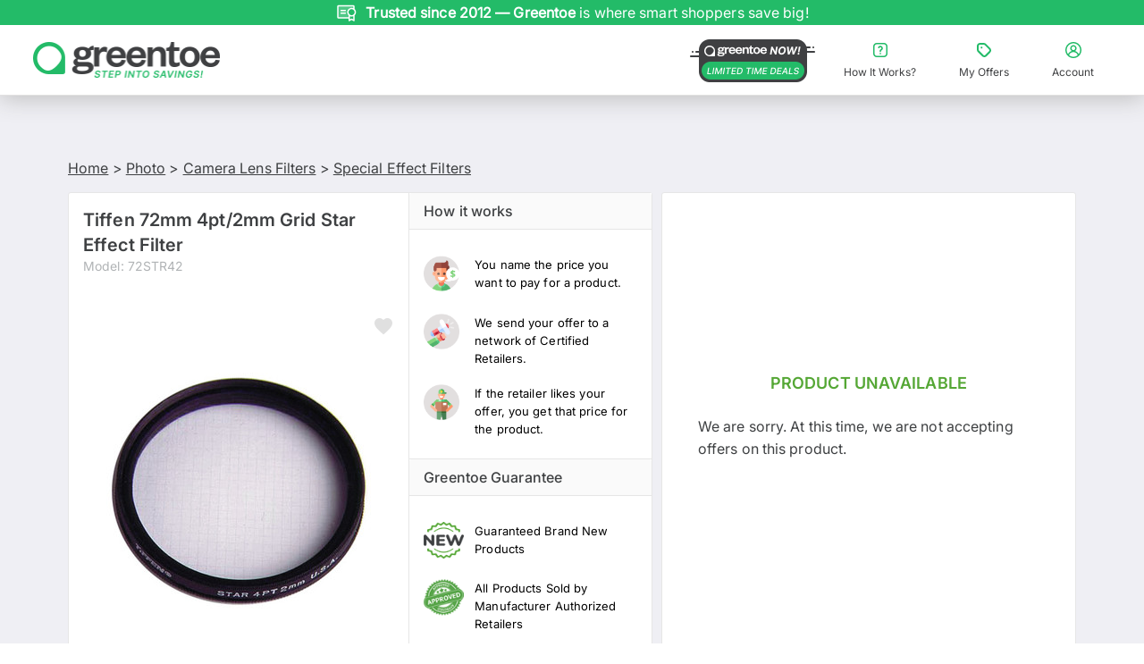

--- FILE ---
content_type: text/html; charset=utf-8
request_url: https://www.greentoe.com/product/Tiffen_72mm_4pt-2mm_Grid_Star_Effect_Filter_72STR42
body_size: 32891
content:
<!DOCTYPE html><html class="specificityBoost montserrat_42263609-module__6jm8Va__variable inter_b81460d7-module___lGDta__variable" lang="en"><head><meta charSet="utf-8"/><meta name="viewport" content="width=device-width, initial-scale=1, maximum-scale=1, user-scalable=no, viewport-fit=cover"/><meta name="viewport" content="width=device-width, initial-scale=1"/><link rel="stylesheet" href="/_next/static/chunks/026d1cd5f5d11e13.css" data-precedence="next"/><link rel="stylesheet" href="/_next/static/chunks/22037712b50413d9.css" data-precedence="next"/><link rel="stylesheet" href="/_next/static/chunks/294c0de11b3130f0.css" data-precedence="next"/><link rel="stylesheet" href="/_next/static/chunks/8187b848e3228051.css" data-precedence="next"/><link rel="stylesheet" href="/_next/static/chunks/7419829e49393e0b.css" data-precedence="next"/><link rel="stylesheet" href="/_next/static/chunks/c735981dc6ecef1d.css" data-precedence="next"/><link rel="stylesheet" href="/_next/static/chunks/c1c9e149cd2e4726.css" data-precedence="next"/><link rel="stylesheet" href="/_next/static/chunks/126a91d590f705b6.css" data-precedence="next"/><link rel="stylesheet" href="/_next/static/chunks/ad9fc383756e48ce.css" data-precedence="next"/><link rel="stylesheet" href="/_next/static/chunks/9b4f4d38d98968b0.css" data-precedence="next"/><link rel="stylesheet" href="/_next/static/chunks/c6e230ae92a7e7af.css" data-precedence="next"/><link rel="preload" as="script" fetchPriority="low" href="/_next/static/chunks/99a8de80156874bc.js"/><script src="/_next/static/chunks/d2ab5d19b00bf725.js" async=""></script><script src="/_next/static/chunks/2b993fe2ce3ea1d7.js" async=""></script><script src="/_next/static/chunks/1c8e530debb878fa.js" async=""></script><script src="/_next/static/chunks/f29e0d2882ef29f8.js" async=""></script><script src="/_next/static/chunks/e25f982437b9e29c.js" async=""></script><script src="/_next/static/chunks/0ad66c7a2f90dcd8.js" async=""></script><script src="/_next/static/chunks/b6f6d3c82e251b01.js" async=""></script><script src="/_next/static/chunks/a72ac8f94b3c8862.js" async=""></script><script src="/_next/static/chunks/turbopack-b06ec304f1dc7f4b.js" async=""></script><script src="/_next/static/chunks/3c12417289f18bff.js" async=""></script><script src="/_next/static/chunks/e1cec3e6b8348c09.js" async=""></script><script src="/_next/static/chunks/da447ac034dacb28.js" async=""></script><script src="/_next/static/chunks/5177cb17f1bea5f9.js" async=""></script><script src="/_next/static/chunks/9a1451d9ca46621b.js" async=""></script><script src="/_next/static/chunks/fc0045cdd70b1488.js" async=""></script><script src="/_next/static/chunks/bf21844b83eefcee.js" async=""></script><script src="/_next/static/chunks/05070977ce138aa0.js" async=""></script><script src="/_next/static/chunks/eaec435c8ba6d211.js" async=""></script><script src="/_next/static/chunks/843de8bb5104f5a0.js" async=""></script><script src="/_next/static/chunks/11f5d0a832c15e83.js" async=""></script><script src="/_next/static/chunks/4822a2ef4ce6f11d.js" async=""></script><script src="/_next/static/chunks/0a5ab8d5ac9a27cb.js" async=""></script><script src="/_next/static/chunks/13d3592ef6a4bf99.js" async=""></script><script src="/_next/static/chunks/9a1e2c18e72c84ae.js" async=""></script><script src="/_next/static/chunks/72fe071fc8ce9ed7.js" async=""></script><script src="/_next/static/chunks/bef82a395523cb73.js" async=""></script><link rel="preload" href="https://load.analytics.greentoe.com/8dctsxvpaxnt.js?96=HQpFJiQ7VScyODZYNzovVQJTSk9BUBROMzo1PjQXDBI4DwEEAlAcHUkJCgQVGAwcEUAbDh0%3D" as="script"/><link rel="preload" href="https://www.clickcease.com/monitor/stat.js" as="script"/><link rel="preload" href="https://cdn.convertcart.com/99406587f.js" as="script"/><link rel="preload" href="https://www.google.com/recaptcha/enterprise.js?render=6Ld7I7gqAAAAAGO_wgD5IRb5RamXrBAwxxkc0XZx" as="script"/><meta name="next-size-adjust" content=""/><title>Tiffen 72mm 4pt/2mm Grid Star Effect Filter 72STR42 Greentoe</title><meta name="description" content="Buy Tiffen 72mm 4pt/2mm Grid Star Effect Filter featuring Creates a Streaking Pattern, Use With Point Light Source, Black Aluminum Filter Ring, ColorCore Glass, Made in the USA, 10-Year Warranty. Review Tiffen Star"/><meta name="keywords" content="Tiffen 72mm 4pt/2mm Grid Star Effect Filter"/><link rel="canonical" href="https://www.greentoe.com/product/Tiffen_72mm_4pt-2mm_Grid_Star_Effect_Filter_72STR42"/><meta property="og:title" content="Tiffen 72mm 4pt/2mm Grid Star Effect Filter 72STR42 Greentoe"/><meta property="og:description" content="Buy Tiffen 72mm 4pt/2mm Grid Star Effect Filter featuring Creates a Streaking Pattern, Use With Point Light Source, Black Aluminum Filter Ring, ColorCore Glass, Made in the USA, 10-Year Warranty. Review Tiffen Star"/><meta property="og:image" content="https://d3mv25xx38w2jn.cloudfront.net/185x185/Photography/Special_Effect_Filters/tiffen_72str42_1.jpg"/><meta name="twitter:card" content="summary_large_image"/><meta name="twitter:title" content="Tiffen 72mm 4pt/2mm Grid Star Effect Filter 72STR42 Greentoe"/><meta name="twitter:description" content="Buy Tiffen 72mm 4pt/2mm Grid Star Effect Filter featuring Creates a Streaking Pattern, Use With Point Light Source, Black Aluminum Filter Ring, ColorCore Glass, Made in the USA, 10-Year Warranty. Review Tiffen Star"/><meta name="twitter:image" content="https://d3mv25xx38w2jn.cloudfront.net/185x185/Photography/Special_Effect_Filters/tiffen_72str42_1.jpg"/><link rel="icon" href="/favicon.ico?favicon.007af415.ico" sizes="16x16" type="image/x-icon"/><meta name="sentry-trace" content="638d9af10a2f9a65cec37d4e73c78d6e-4052201b5b1029f7-1"/><meta name="baggage" content="sentry-environment=production,sentry-release=80bdd3e6bd108d9d4e49adbd3257a49c4214b292,sentry-public_key=417111d8dbbc40fddb761a4b19831be3,sentry-trace_id=638d9af10a2f9a65cec37d4e73c78d6e,sentry-org_id=4508741656641536,sentry-transaction=GET%20%2Fproduct%2F%5Bproduct_slug%5D,sentry-sampled=true,sentry-sample_rand=0.4625617020917556,sentry-sample_rate=1"/><script src="/_next/static/chunks/a6dad97d9634a72d.js" noModule=""></script></head><body id="body"><div hidden=""><!--$--><!--/$--></div><div class="Toastify"></div><!--$--><!--/$--><div class="main"><div id="gt-sticky-sentinel" aria-hidden="true" style="position:relative;height:1px;margin:0;background:#2bb067"></div><div class="gt-Header gt-color-gray-light-links cc-nav-sticky" style="box-shadow:0 3px 25px #bdbdbd"><section class="Banner-module-scss-module__ggC-0W__banner"><div class="slick-slider no-arrows-slider slick-initialized" dir="ltr"><div class="slick-list"><div class="slick-track" style="width:1100%;left:-100%"><div data-index="-1" tabindex="-1" class="slick-slide slick-cloned" aria-hidden="true" style="width:9.090909090909092%"><div><div class="Banner-module-scss-module__ggC-0W__slide" tabindex="-1" style="width:100%;display:inline-block"><div class="Banner-module-scss-module__ggC-0W__slideItem"><img alt="Hassle-free shopping with our 30-day return policy." loading="lazy" width="24" height="24" decoding="async" data-nimg="1" class="Banner-module-scss-module__ggC-0W__slideImage" style="color:transparent" src="https://d1jksw78vrwuvj.cloudfront.net/uploads/upload20251105-307-b1u272-1762340087.svg"/><div class="Banner-module-scss-module__ggC-0W__slideText">Hassle-free shopping with our <b> 30-day return policy. </b> </div><div class="Banner-module-scss-module__ggC-0W__slideSmallText">Hassle-free shopping with our <b> 30-day return policy. </b> </div></div></div></div></div><div data-index="0" class="slick-slide slick-active slick-current" tabindex="-1" aria-hidden="false" style="outline:none;width:9.090909090909092%"><div><div class="Banner-module-scss-module__ggC-0W__slide" tabindex="-1" style="width:100%;display:inline-block"><div class="Banner-module-scss-module__ggC-0W__slideItem"><img alt="Every product is brand-new, authentic, and warranty-backed." loading="lazy" width="24" height="24" decoding="async" data-nimg="1" class="Banner-module-scss-module__ggC-0W__slideImage" style="color:transparent" src="https://d1jksw78vrwuvj.cloudfront.net/uploads/upload20251105-307-b5abp8-1762340109.svg"/><div class="Banner-module-scss-module__ggC-0W__slideText"><b>Trusted since 2012 — Greentoe</b> is where smart shoppers save big!</div><div class="Banner-module-scss-module__ggC-0W__slideSmallText"><b>Trusted since 2012 — Greentoe</b> is where smart shoppers save big!</div></div></div></div></div><div data-index="1" class="slick-slide" tabindex="-1" aria-hidden="true" style="outline:none;width:9.090909090909092%"><div><div class="Banner-module-scss-module__ggC-0W__slide" tabindex="-1" style="width:100%;display:inline-block"><div class="Banner-module-scss-module__ggC-0W__slideItem"><img alt="offers placed in the last 24 hours." loading="lazy" width="24" height="24" decoding="async" data-nimg="1" class="Banner-module-scss-module__ggC-0W__slideImage" style="color:transparent" src="https://d1jksw78vrwuvj.cloudfront.net/uploads/upload20251105-4127373-lv16wu-1762336616.svg"/><div class="Banner-module-scss-module__ggC-0W__slideText"><b> <span class="cc-dynamic-count">2574</span> </b> offers placed in the last <b> 24 hours.</b></div><div class="Banner-module-scss-module__ggC-0W__slideSmallText"><b> <span class="cc-dynamic-count">2574</span> </b> offers placed in the last <b> 24 hours.</b></div></div></div></div></div><div data-index="2" class="slick-slide" tabindex="-1" aria-hidden="true" style="outline:none;width:9.090909090909092%"><div><div class="Banner-module-scss-module__ggC-0W__slide" tabindex="-1" style="width:100%;display:inline-block"><div class="Banner-module-scss-module__ggC-0W__slideItem"><img alt="Shop with confidence — all items from manufacturer-authorized retailers." loading="lazy" width="24" height="24" decoding="async" data-nimg="1" class="Banner-module-scss-module__ggC-0W__slideImage" style="color:transparent" src="https://d1jksw78vrwuvj.cloudfront.net/uploads/upload20251105-307-87e7n8-1762339852.svg"/><div class="Banner-module-scss-module__ggC-0W__slideText"><b> Shop with confidence. </b>Every product is brand new and warranty-backed from authorized retailers.</div><div class="Banner-module-scss-module__ggC-0W__slideSmallText">Brand new & warranty-backed products from authorized retailers. </div></div></div></div></div><div data-index="3" class="slick-slide" tabindex="-1" aria-hidden="true" style="outline:none;width:9.090909090909092%"><div><div class="Banner-module-scss-module__ggC-0W__slide" tabindex="-1" style="width:100%;display:inline-block"><div class="Banner-module-scss-module__ggC-0W__slideItem"><img alt="Name your price. Negotiate your deal. Save big on every purchase." loading="lazy" width="24" height="24" decoding="async" data-nimg="1" class="Banner-module-scss-module__ggC-0W__slideImage" style="color:transparent" src="https://d1jksw78vrwuvj.cloudfront.net/uploads/upload20251105-307-2dldf2-1762339977.svg"/><div class="Banner-module-scss-module__ggC-0W__slideText">Name your price. <b> Negotiate your deal. </b> Save big on every purchase.</div><div class="Banner-module-scss-module__ggC-0W__slideSmallText">Name your price. <b> Negotiate your deal. </b> Save big on every purchase.</div></div></div></div></div><div data-index="4" class="slick-slide" tabindex="-1" aria-hidden="true" style="outline:none;width:9.090909090909092%"><div><div class="Banner-module-scss-module__ggC-0W__slide" tabindex="-1" style="width:100%;display:inline-block"><div class="Banner-module-scss-module__ggC-0W__slideItem"><img alt="Hassle-free shopping with our 30-day return policy." loading="lazy" width="24" height="24" decoding="async" data-nimg="1" class="Banner-module-scss-module__ggC-0W__slideImage" style="color:transparent" src="https://d1jksw78vrwuvj.cloudfront.net/uploads/upload20251105-307-b1u272-1762340087.svg"/><div class="Banner-module-scss-module__ggC-0W__slideText">Hassle-free shopping with our <b> 30-day return policy. </b> </div><div class="Banner-module-scss-module__ggC-0W__slideSmallText">Hassle-free shopping with our <b> 30-day return policy. </b> </div></div></div></div></div><div data-index="5" tabindex="-1" class="slick-slide slick-cloned" aria-hidden="true" style="width:9.090909090909092%"><div><div class="Banner-module-scss-module__ggC-0W__slide" tabindex="-1" style="width:100%;display:inline-block"><div class="Banner-module-scss-module__ggC-0W__slideItem"><img alt="Every product is brand-new, authentic, and warranty-backed." loading="lazy" width="24" height="24" decoding="async" data-nimg="1" class="Banner-module-scss-module__ggC-0W__slideImage" style="color:transparent" src="https://d1jksw78vrwuvj.cloudfront.net/uploads/upload20251105-307-b5abp8-1762340109.svg"/><div class="Banner-module-scss-module__ggC-0W__slideText"><b>Trusted since 2012 — Greentoe</b> is where smart shoppers save big!</div><div class="Banner-module-scss-module__ggC-0W__slideSmallText"><b>Trusted since 2012 — Greentoe</b> is where smart shoppers save big!</div></div></div></div></div><div data-index="6" tabindex="-1" class="slick-slide slick-cloned" aria-hidden="true" style="width:9.090909090909092%"><div><div class="Banner-module-scss-module__ggC-0W__slide" tabindex="-1" style="width:100%;display:inline-block"><div class="Banner-module-scss-module__ggC-0W__slideItem"><img alt="offers placed in the last 24 hours." loading="lazy" width="24" height="24" decoding="async" data-nimg="1" class="Banner-module-scss-module__ggC-0W__slideImage" style="color:transparent" src="https://d1jksw78vrwuvj.cloudfront.net/uploads/upload20251105-4127373-lv16wu-1762336616.svg"/><div class="Banner-module-scss-module__ggC-0W__slideText"><b> <span class="cc-dynamic-count">2574</span> </b> offers placed in the last <b> 24 hours.</b></div><div class="Banner-module-scss-module__ggC-0W__slideSmallText"><b> <span class="cc-dynamic-count">2574</span> </b> offers placed in the last <b> 24 hours.</b></div></div></div></div></div><div data-index="7" tabindex="-1" class="slick-slide slick-cloned" aria-hidden="true" style="width:9.090909090909092%"><div><div class="Banner-module-scss-module__ggC-0W__slide" tabindex="-1" style="width:100%;display:inline-block"><div class="Banner-module-scss-module__ggC-0W__slideItem"><img alt="Shop with confidence — all items from manufacturer-authorized retailers." loading="lazy" width="24" height="24" decoding="async" data-nimg="1" class="Banner-module-scss-module__ggC-0W__slideImage" style="color:transparent" src="https://d1jksw78vrwuvj.cloudfront.net/uploads/upload20251105-307-87e7n8-1762339852.svg"/><div class="Banner-module-scss-module__ggC-0W__slideText"><b> Shop with confidence. </b>Every product is brand new and warranty-backed from authorized retailers.</div><div class="Banner-module-scss-module__ggC-0W__slideSmallText">Brand new & warranty-backed products from authorized retailers. </div></div></div></div></div><div data-index="8" tabindex="-1" class="slick-slide slick-cloned" aria-hidden="true" style="width:9.090909090909092%"><div><div class="Banner-module-scss-module__ggC-0W__slide" tabindex="-1" style="width:100%;display:inline-block"><div class="Banner-module-scss-module__ggC-0W__slideItem"><img alt="Name your price. Negotiate your deal. Save big on every purchase." loading="lazy" width="24" height="24" decoding="async" data-nimg="1" class="Banner-module-scss-module__ggC-0W__slideImage" style="color:transparent" src="https://d1jksw78vrwuvj.cloudfront.net/uploads/upload20251105-307-2dldf2-1762339977.svg"/><div class="Banner-module-scss-module__ggC-0W__slideText">Name your price. <b> Negotiate your deal. </b> Save big on every purchase.</div><div class="Banner-module-scss-module__ggC-0W__slideSmallText">Name your price. <b> Negotiate your deal. </b> Save big on every purchase.</div></div></div></div></div><div data-index="9" tabindex="-1" class="slick-slide slick-cloned" aria-hidden="true" style="width:9.090909090909092%"><div><div class="Banner-module-scss-module__ggC-0W__slide" tabindex="-1" style="width:100%;display:inline-block"><div class="Banner-module-scss-module__ggC-0W__slideItem"><img alt="Hassle-free shopping with our 30-day return policy." loading="lazy" width="24" height="24" decoding="async" data-nimg="1" class="Banner-module-scss-module__ggC-0W__slideImage" style="color:transparent" src="https://d1jksw78vrwuvj.cloudfront.net/uploads/upload20251105-307-b1u272-1762340087.svg"/><div class="Banner-module-scss-module__ggC-0W__slideText">Hassle-free shopping with our <b> 30-day return policy. </b> </div><div class="Banner-module-scss-module__ggC-0W__slideSmallText">Hassle-free shopping with our <b> 30-day return policy. </b> </div></div></div></div></div></div></div></div></section><div class="full-width-row gt-Header-topRow"><div class="gt-Header-topRow-main"><div class="TopHeader-module-scss-module__3W9mFW__logoPanel"><button class="TopHeader-module-scss-module__3W9mFW__menuButtonLeft"><svg xmlns="http://www.w3.org/2000/svg" width="24" height="24" viewBox="0 0 24 24" fill="none"><rect width="24" height="24" fill="white"></rect><path d="M20 15C20.5523 15 21 15.4477 21 16C21 16.5523 20.5523 17 20 17H4C3.44772 17 3 16.5523 3 16C3 15.4477 3.44772 15 4 15H20ZM20 11C20.5523 11 21 11.4477 21 12C21 12.5523 20.5523 13 20 13H4C3.44772 13 3 12.5523 3 12C3 11.4477 3.44772 11 4 11H20ZM20 7C20.5523 7 21 7.44772 21 8C21 8.55228 20.5523 9 20 9H4C3.44772 9 3 8.55228 3 8C3 7.44772 3.44772 7 4 7H20Z" fill="#3F4042"></path></svg></button><div class="large-2 small-12 columns gt-Header-logoSpace"><a href="/"><img src="https://d1jksw78vrwuvj.cloudfront.net/uploads/upload20251210-1940797-vf4gwb-1765381252.png" alt="Greentoe Logo" width="209" height="47" class="hide-for-small-only" loading="lazy" fetchPriority="auto"/><img src="https://d1jksw78vrwuvj.cloudfront.net/uploads/upload20251210-1940797-vf4gwb-1765381252.png" alt="Greentoe Logo" width="164" height="39" class="show-for-small-only" loading="lazy" fetchPriority="auto"/></a></div><button class="TopHeader-module-scss-module__3W9mFW__menuButtonRight"><svg xmlns="http://www.w3.org/2000/svg" width="24" height="24" viewBox="0 0 24 24" fill="none"><path d="M12.9316 16.4123C12.9316 16.789 12.705 17.1281 12.3571 17.2715C12.0091 17.4157 11.609 17.3363 11.3435 17.07C11.0772 16.8044 10.9978 16.4042 11.1419 16.0563C11.2854 15.709 11.6252 15.4817 12.0011 15.4817C12.2475 15.4817 12.4843 15.5803 12.6587 15.7546C12.833 15.929 12.9316 16.1659 12.9316 16.4123ZM9.57597 9.687C9.79664 9.79367 10.0511 9.80838 10.2828 9.72746C10.5146 9.64654 10.7043 9.47734 10.811 9.25591C11.0272 8.80054 11.484 8.50775 11.9879 8.50261C12.7007 8.51144 13.2832 9.07346 13.3193 9.78484C13.3376 10.3653 12.9743 10.8891 12.4248 11.0752C11.6274 11.3363 11.0853 12.0764 11.0765 12.915V13.6536C11.0765 14.1649 11.4906 14.5791 12.0019 14.5791C12.5131 14.5791 12.9279 14.1649 12.9279 13.6536V12.915C12.9279 12.8606 13.0199 12.8282 13.0199 12.8282C13.662 12.6127 14.2181 12.1963 14.605 11.6394C14.9919 11.0833 15.1898 10.4175 15.1685 9.73996C15.1383 8.9175 14.7919 8.13845 14.2019 7.56385C13.612 6.99004 12.8242 6.6649 12.001 6.6568H11.9819C11.3905 6.66048 10.8116 6.83041 10.3114 7.14822C9.81201 7.46528 9.41186 7.91696 9.15735 8.45179C9.05069 8.67249 9.03598 8.92701 9.1169 9.15875C9.19781 9.39048 9.36772 9.58101 9.58913 9.68694L9.57597 9.687ZM3 16.6551V7.34611C3.00147 6.19335 3.46046 5.08846 4.27546 4.27414C5.09046 3.45904 6.19522 3.00073 7.34784 3H16.6542C17.8061 3.00147 18.9109 3.45978 19.7253 4.27487C20.5403 5.08923 20.9985 6.1941 21 7.34628V16.6537C20.9985 17.8057 20.5403 18.9106 19.7253 19.7251C18.911 20.5402 17.8063 20.9985 16.6542 21H7.34784C6.19594 20.9985 5.0912 20.5402 4.27678 19.7251C3.46178 18.9108 3.00352 17.8059 3.00205 16.6537L3 16.6551ZM4.75873 16.6551C4.76093 18.0837 5.91945 19.2408 7.34791 19.2408H16.6543C18.0828 19.24 19.2405 18.0821 19.2412 16.6536V7.34611C19.2405 5.91749 18.0827 4.75964 16.6543 4.75889H7.34791C5.91945 4.75962 4.76174 5.91753 4.76099 7.34611L4.75873 16.6551Z" fill="#3F4042"></path></svg></button><button class="TopHeader-module-scss-module__3W9mFW__menuButtonRight"><svg xmlns="http://www.w3.org/2000/svg" width="24" height="24" viewBox="0 0 24 24" fill="none"><path d="M12 3C7.03435 3 3 7.03989 3 12.0037C3 16.9599 7.03411 21 12 21C16.9659 21 21 16.9601 21 12.0037C21 7.04013 16.9659 3 12 3ZM12 19.4979C10.1595 19.4979 8.46904 18.8296 7.16945 17.7257C7.8681 15.6531 9.79892 14.264 12 14.264C14.2011 14.264 16.132 15.6532 16.8305 17.7334C15.5234 18.8373 13.833 19.4979 12 19.4979ZM9.97917 10.021C9.97917 8.89463 10.8957 7.97849 12.0225 7.97849C13.1494 7.97849 14.0659 8.89463 14.0659 10.021C14.0659 11.1474 13.1494 12.0636 12.0225 12.0636C10.8957 12.0636 9.97917 11.1474 9.97917 10.021ZM17.9649 16.5466C17.1686 14.8269 15.6737 13.5577 13.8782 13.0396C14.8924 12.4164 15.5685 11.2975 15.5685 10.021C15.5685 8.0686 13.9758 6.47663 12.0226 6.47663C10.0619 6.47663 8.47673 8.0686 8.47673 10.021C8.47673 11.2901 9.14533 12.409 10.152 13.0322C8.34904 13.5428 6.84655 14.8119 6.03521 16.5314C5.07362 15.2774 4.50268 13.7005 4.50268 12.0032C4.50268 7.86555 7.86824 4.50138 12.0002 4.50138C16.1396 4.50138 19.4977 7.86555 19.4977 12.0032C19.4977 13.7079 18.9268 15.2848 17.9652 16.5463L17.9649 16.5466Z" fill="#3F4042"></path></svg></button></div><div id="search-container" class="search-container  mobile-search-visible"><div class="columns gt-Header-searchBox-wrapper " style="position:relative"></div></div><div class="gt-Header-topRow-right u-paddingVertical10"><div class="gt-Header-helpLink"><a class="has-tip u-fontWeightNormal" href="https://www.greentoe.com/now"><img src="https://d1jksw78vrwuvj.cloudfront.net/uploads/upload20251212-3884671-7kzky2-1765569748.png" alt="Greentoe Now" width="140" height="48" class="u-marginRight8" loading="lazy" fetchPriority="auto"/></a></div><button class="TopHeader-module-scss-module__3W9mFW__linkButton"><svg xmlns="http://www.w3.org/2000/svg" width="24" height="24" viewBox="0 0 24 24" fill="none"><path d="M12.828 15.922C12.828 16.2569 12.6267 16.5583 12.3174 16.6858C12.0081 16.814 11.6524 16.7434 11.4164 16.5066C11.1797 16.2706 11.1091 15.9149 11.2373 15.6056C11.3648 15.2969 11.6668 15.0949 12.0009 15.0949C12.22 15.0949 12.4305 15.1825 12.5855 15.3375C12.7404 15.4924 12.828 15.703 12.828 15.922ZM9.8453 9.944C10.0415 10.0388 10.2677 10.0519 10.4736 9.97997C10.6796 9.90803 10.8483 9.75764 10.9431 9.56081C11.1353 9.15603 11.5413 8.89578 11.9892 8.89121C12.6228 8.89905 13.1406 9.39863 13.1727 10.031C13.189 10.5469 12.866 11.0125 12.3776 11.1779C11.6688 11.4101 11.187 12.0679 11.1791 12.8134V13.4699C11.1791 13.9243 11.5472 14.2925 12.0016 14.2925C12.4561 14.2925 12.8248 13.9244 12.8248 13.4699V12.8134C12.8248 12.765 12.9066 12.7362 12.9066 12.7362C13.4774 12.5446 13.9717 12.1745 14.3156 11.6795C14.6595 11.1851 14.8354 10.5933 14.8164 9.99107C14.7896 9.26 14.4817 8.56751 13.9573 8.05676C13.4329 7.5467 12.7327 7.25769 12.0009 7.25049H11.9839C11.4582 7.25376 10.9437 7.40481 10.4991 7.6873C10.0551 7.96914 9.69943 8.37063 9.4732 8.84604C9.37839 9.04221 9.36532 9.26846 9.43724 9.47444C9.50916 9.68043 9.66019 9.84979 9.857 9.94395L9.8453 9.944ZM4 16.1378V7.86321C4.00131 6.83853 4.4093 5.85641 5.13374 5.13257C5.85819 4.40804 6.8402 4.00065 7.86474 4H16.1371C17.161 4.00131 18.143 4.40869 18.8669 5.13322C19.5914 5.85709 19.9987 6.8392 20 7.86336V16.1366C19.9987 17.1607 19.5914 18.1428 18.8669 18.8668C18.1431 19.5913 17.1611 19.9987 16.1371 20H7.86474C6.84084 19.9987 5.85884 19.5913 5.13491 18.8668C4.41047 18.1429 4.00313 17.1608 4.00182 16.1366L4 16.1378ZM5.56331 16.1378C5.56527 17.4077 6.59507 18.4362 7.86481 18.4362H16.1371C17.4069 18.4356 18.436 17.4063 18.4366 16.1365V7.86321C18.436 6.59332 17.4069 5.56413 16.1371 5.56346H7.86481C6.59507 5.56411 5.56599 6.59336 5.56532 7.86321L5.56331 16.1378Z" fill="currentColor"></path></svg><span>How It Works?</span></button><button class="TopHeader-module-scss-module__3W9mFW__linkButton"><svg xmlns="http://www.w3.org/2000/svg" width="24" height="24" viewBox="0 0 24 24" fill="none"><path d="M10.2501 9.25002C10.2501 10.5831 8.25 10.5831 8.25 9.25002C8.25 7.91698 10.2501 7.91698 10.2501 9.25002Z" fill="#23BB68"></path><path d="M14.1029 5.02545C13.4476 4.36625 12.557 3.99709 11.6282 4.00002H7.50012C5.56744 4.00002 4.00002 5.56744 4.00002 7.50012V11.6282C3.99709 12.557 4.36623 13.4476 5.02545 14.1029L9.89484 18.9731C10.5521 19.6332 11.4457 20.0043 12.3764 20.0043C13.308 20.0043 14.2006 19.6332 14.8579 18.9731L18.9733 14.8557C19.6334 14.1984 20.0045 13.3049 20.0045 12.3742C20.0045 11.4425 19.6334 10.5499 18.9733 9.89264L14.1029 5.02545ZM17.558 13.4427L13.4426 17.5581C13.1614 17.8432 12.7766 18.0044 12.3752 18.0044C11.9739 18.0044 11.5891 17.8432 11.3078 17.5581L6.44044 12.6907C6.15821 12.4084 6 12.0266 6 11.6281V7.50002C6 6.67187 6.6719 5.99998 7.50005 5.99998H11.6282C12.0256 5.99998 12.4065 6.15818 12.6878 6.44041L17.5579 11.3078C17.8431 11.5891 18.0042 11.9739 18.0042 12.3752C18.0042 12.7766 17.8432 13.1614 17.558 13.4427Z" fill="currentColor"></path></svg><span>My Offers</span></button><button class="TopHeader-module-scss-module__3W9mFW__linkButton"><svg xmlns="http://www.w3.org/2000/svg" width="24" height="24" viewBox="0 0 24 24" fill="none"><path d="M12 3C7.03435 3 3 7.03989 3 12.0037C3 16.9599 7.03411 21 12 21C16.9659 21 21 16.9601 21 12.0037C21 7.04013 16.9659 3 12 3ZM12 19.4979C10.1595 19.4979 8.46904 18.8296 7.16945 17.7257C7.8681 15.6531 9.79892 14.264 12 14.264C14.2011 14.264 16.132 15.6532 16.8305 17.7334C15.5234 18.8373 13.833 19.4979 12 19.4979ZM9.97917 10.021C9.97917 8.89463 10.8957 7.97849 12.0225 7.97849C13.1494 7.97849 14.0659 8.89463 14.0659 10.021C14.0659 11.1474 13.1494 12.0636 12.0225 12.0636C10.8957 12.0636 9.97917 11.1474 9.97917 10.021ZM17.9649 16.5466C17.1686 14.8269 15.6737 13.5577 13.8782 13.0396C14.8924 12.4164 15.5685 11.2975 15.5685 10.021C15.5685 8.0686 13.9758 6.47663 12.0226 6.47663C10.0619 6.47663 8.47673 8.0686 8.47673 10.021C8.47673 11.2901 9.14533 12.409 10.152 13.0322C8.34904 13.5428 6.84655 14.8119 6.03521 16.5314C5.07362 15.2774 4.50268 13.7005 4.50268 12.0032C4.50268 7.86555 7.86824 4.50138 12.0002 4.50138C16.1396 4.50138 19.4977 7.86555 19.4977 12.0032C19.4977 13.7079 18.9268 15.2848 17.9652 16.5463L17.9649 16.5466Z" fill="currentColor"></path></svg><span>Account</span></button></div></div><div class="gt-Header-sidemenu hide-for-large-up"><div class="ShopAllDrawer-module-scss-module__QJkEVG__overlay "></div><section class="ShopAllDrawer-module-scss-module__QJkEVG__drawer "><div class="ShopAllDrawer-module-scss-module__QJkEVG__categoryPanel"><section class="ShopAllDrawer-module-scss-module__QJkEVG__panelHeader"><a style="flex:1" href="/"><img src="https://d1jksw78vrwuvj.cloudfront.net/uploads/upload20251210-1940797-5cgjto-1765383480.png" alt="Greentoe Logo" width="164" height="28" loading="lazy" fetchPriority="auto"/></a><button class="ShopAllDrawer-module-scss-module__QJkEVG__headerButton ShopAllDrawer-module-scss-module__QJkEVG__marginLeft10"><svg xmlns="http://www.w3.org/2000/svg" width="16" height="16" viewBox="0 0 16 16" fill="none"><path d="M8.94243 7.99997L11.7712 5.17117C12.0319 4.91117 12.0319 4.4893 11.7712 4.22867C11.5106 3.96805 11.0887 3.96805 10.8281 4.22867L7.99995 7.05683L5.17179 4.22867C4.91117 3.96805 4.4893 3.96805 4.22867 4.22867C3.96805 4.4893 3.96805 4.91117 4.22867 5.17117L7.05747 7.99997L4.22867 10.8281C3.96805 11.0888 3.96805 11.5106 4.22867 11.7712C4.4893 12.0319 4.91117 12.0319 5.17179 11.7712L7.99995 8.94245L10.8281 11.7712C11.0887 12.0319 11.5106 12.0319 11.7712 11.7712C12.0319 11.5106 12.0319 11.0888 11.7712 10.8281L8.94243 7.99997Z" fill="#3F4042"></path></svg></button></section><section class="ShopAllDrawer-module-scss-module__QJkEVG__panelSubheader">SHOP ALL</section><section class="ShopAllDrawer-module-scss-module__QJkEVG__categoryListContainer ShopAllDrawer-module-scss-module__QJkEVG__hasBottomBorder"><ul class="ShopAllDrawer-module-scss-module__QJkEVG__categoryList"><li class="ShopAllDrawer-module-scss-module__QJkEVG__categoryListItem"><a href="/now"><div class="ShopAllDrawer-module-scss-module__QJkEVG__categoryItemContent ShopAllDrawer-module-scss-module__QJkEVG__hasBottomBorder"><div class="ShopAllDrawer-module-scss-module__QJkEVG__categoryImageWrapper"><img src="https://d1jksw78vrwuvj.cloudfront.net/uploads/upload20251210-1940797-uhc5g7-1765379429.png" alt="Greentoe Now!" width="56" height="36" class="ShopAllDrawer-module-scss-module__QJkEVG__categoryImage" loading="lazy" fetchPriority="auto"/></div><span class="">Greentoe Now!</span><span class="ShopAllDrawer-module-scss-module__QJkEVG__greentoeNowLabel">LIMITED TIME DEALS</span><img src="https://d1jksw78vrwuvj.cloudfront.net/uploads/upload20251106-209704-dfn1zk-1762404629.svg" alt="" width="16" height="16" class="ShopAllDrawer-module-scss-module__QJkEVG__rightArrow" loading="lazy" fetchPriority="auto"/></div></a></li><li class="ShopAllDrawer-module-scss-module__QJkEVG__categoryListItem"><div class="ShopAllDrawer-module-scss-module__QJkEVG__categoryItemContent ShopAllDrawer-module-scss-module__QJkEVG__hasBottomBorder"><div class="ShopAllDrawer-module-scss-module__QJkEVG__categoryImageWrapper"><img src="https://d3mv25xx38w2jn.cloudfront.net/Category_Product_Images/Photography.jpg" alt="Photo" width="56" height="36" class="ShopAllDrawer-module-scss-module__QJkEVG__categoryImage" loading="lazy" fetchPriority="auto"/></div><span class="">Photo</span><img src="https://d1jksw78vrwuvj.cloudfront.net/uploads/upload20251106-209704-dfn1zk-1762404629.svg" alt="" width="16" height="16" class="ShopAllDrawer-module-scss-module__QJkEVG__rightArrow" loading="lazy" fetchPriority="auto"/></div></li><li class="ShopAllDrawer-module-scss-module__QJkEVG__categoryListItem"><div class="ShopAllDrawer-module-scss-module__QJkEVG__categoryItemContent ShopAllDrawer-module-scss-module__QJkEVG__hasBottomBorder"><div class="ShopAllDrawer-module-scss-module__QJkEVG__categoryImageWrapper"><img src="https://d3mv25xx38w2jn.cloudfront.net/Category_Product_Images/Televisions.jpg" alt="TV&#x27;s &amp; Home Theater" width="56" height="36" class="ShopAllDrawer-module-scss-module__QJkEVG__categoryImage" loading="lazy" fetchPriority="auto"/></div><span class="">TV&#x27;s &amp; Home Theater</span><img src="https://d1jksw78vrwuvj.cloudfront.net/uploads/upload20251106-209704-dfn1zk-1762404629.svg" alt="" width="16" height="16" class="ShopAllDrawer-module-scss-module__QJkEVG__rightArrow" loading="lazy" fetchPriority="auto"/></div></li><li class="ShopAllDrawer-module-scss-module__QJkEVG__categoryListItem"><div class="ShopAllDrawer-module-scss-module__QJkEVG__categoryItemContent ShopAllDrawer-module-scss-module__QJkEVG__hasBottomBorder"><div class="ShopAllDrawer-module-scss-module__QJkEVG__categoryImageWrapper"><img src="https://d3mv25xx38w2jn.cloudfront.net/Category_Product_Images/Appliances.jpg" alt="Appliances" width="56" height="36" class="ShopAllDrawer-module-scss-module__QJkEVG__categoryImage" loading="lazy" fetchPriority="auto"/></div><span class="">Appliances</span><img src="https://d1jksw78vrwuvj.cloudfront.net/uploads/upload20251106-209704-dfn1zk-1762404629.svg" alt="" width="16" height="16" class="ShopAllDrawer-module-scss-module__QJkEVG__rightArrow" loading="lazy" fetchPriority="auto"/></div></li><li class="ShopAllDrawer-module-scss-module__QJkEVG__categoryListItem"><div class="ShopAllDrawer-module-scss-module__QJkEVG__categoryItemContent ShopAllDrawer-module-scss-module__QJkEVG__hasBottomBorder"><div class="ShopAllDrawer-module-scss-module__QJkEVG__categoryImageWrapper"><img src="https://d3mv25xx38w2jn.cloudfront.net/Category_Product_Images/Baby.jpg" alt="Baby" width="56" height="36" class="ShopAllDrawer-module-scss-module__QJkEVG__categoryImage" loading="lazy" fetchPriority="auto"/></div><span class="">Baby</span><img src="https://d1jksw78vrwuvj.cloudfront.net/uploads/upload20251106-209704-dfn1zk-1762404629.svg" alt="" width="16" height="16" class="ShopAllDrawer-module-scss-module__QJkEVG__rightArrow" loading="lazy" fetchPriority="auto"/></div></li><li class="ShopAllDrawer-module-scss-module__QJkEVG__categoryListItem"><div class="ShopAllDrawer-module-scss-module__QJkEVG__categoryItemContent ShopAllDrawer-module-scss-module__QJkEVG__hasBottomBorder"><div class="ShopAllDrawer-module-scss-module__QJkEVG__categoryImageWrapper"><img src="https://d3mv25xx38w2jn.cloudfront.net/Category_Product_Images/Watches_1.jpg" alt="Watches" width="56" height="36" class="ShopAllDrawer-module-scss-module__QJkEVG__categoryImage" loading="lazy" fetchPriority="auto"/></div><span class="">Watches</span><img src="https://d1jksw78vrwuvj.cloudfront.net/uploads/upload20251106-209704-dfn1zk-1762404629.svg" alt="" width="16" height="16" class="ShopAllDrawer-module-scss-module__QJkEVG__rightArrow" loading="lazy" fetchPriority="auto"/></div></li><li class="ShopAllDrawer-module-scss-module__QJkEVG__categoryListItem"><div class="ShopAllDrawer-module-scss-module__QJkEVG__categoryItemContent ShopAllDrawer-module-scss-module__QJkEVG__hasBottomBorder"><div class="ShopAllDrawer-module-scss-module__QJkEVG__categoryImageWrapper"><img src="https://d3mv25xx38w2jn.cloudfront.net/Category_Product_Images/optics.jpg" alt="Optics" width="56" height="36" class="ShopAllDrawer-module-scss-module__QJkEVG__categoryImage" loading="lazy" fetchPriority="auto"/></div><span class="">Optics</span><img src="https://d1jksw78vrwuvj.cloudfront.net/uploads/upload20251106-209704-dfn1zk-1762404629.svg" alt="" width="16" height="16" class="ShopAllDrawer-module-scss-module__QJkEVG__rightArrow" loading="lazy" fetchPriority="auto"/></div></li><li class="ShopAllDrawer-module-scss-module__QJkEVG__categoryListItem"><div class="ShopAllDrawer-module-scss-module__QJkEVG__categoryItemContent ShopAllDrawer-module-scss-module__QJkEVG__hasBottomBorder"><div class="ShopAllDrawer-module-scss-module__QJkEVG__categoryImageWrapper"><img src="https://d3mv25xx38w2jn.cloudfront.net/Category_Product_Images/Pro_Video.jpg" alt="Pro Video" width="56" height="36" class="ShopAllDrawer-module-scss-module__QJkEVG__categoryImage" loading="lazy" fetchPriority="auto"/></div><span class="">Pro Video</span><img src="https://d1jksw78vrwuvj.cloudfront.net/uploads/upload20251106-209704-dfn1zk-1762404629.svg" alt="" width="16" height="16" class="ShopAllDrawer-module-scss-module__QJkEVG__rightArrow" loading="lazy" fetchPriority="auto"/></div></li><li class="ShopAllDrawer-module-scss-module__QJkEVG__categoryListItem"><div class="ShopAllDrawer-module-scss-module__QJkEVG__categoryItemContent ShopAllDrawer-module-scss-module__QJkEVG__hasBottomBorder"><div class="ShopAllDrawer-module-scss-module__QJkEVG__categoryImageWrapper"><img src="https://greentoe.s3.amazonaws.com/Mobile_Category_Images/Extended_Warranties.jpg" alt="Warranties" width="56" height="36" class="ShopAllDrawer-module-scss-module__QJkEVG__categoryImage" loading="lazy" fetchPriority="auto"/></div><span class="">Warranties</span><img src="https://d1jksw78vrwuvj.cloudfront.net/uploads/upload20251106-209704-dfn1zk-1762404629.svg" alt="" width="16" height="16" class="ShopAllDrawer-module-scss-module__QJkEVG__rightArrow" loading="lazy" fetchPriority="auto"/></div></li><li class="ShopAllDrawer-module-scss-module__QJkEVG__categoryListItem"><div class="ShopAllDrawer-module-scss-module__QJkEVG__categoryItemContent ShopAllDrawer-module-scss-module__QJkEVG__hasBottomBorder"><div class="ShopAllDrawer-module-scss-module__QJkEVG__categoryImageWrapper"><img src="https://d3mv25xx38w2jn.cloudfront.net/Category_Product_Images/Monitors_Displays.jpg" alt="More Categories" width="56" height="36" class="ShopAllDrawer-module-scss-module__QJkEVG__categoryImage" loading="lazy" fetchPriority="auto"/></div><span class="">More Categories</span><img src="https://d1jksw78vrwuvj.cloudfront.net/uploads/upload20251106-209704-dfn1zk-1762404629.svg" alt="" width="16" height="16" class="ShopAllDrawer-module-scss-module__QJkEVG__rightArrow" loading="lazy" fetchPriority="auto"/></div></li></ul></section></div></section></div><div class="TopHeader-module-scss-module__3W9mFW__overlay"><div class="TopHeader-module-scss-module__3W9mFW__sidebarBottom"><div class="TopHeader-module-scss-module__3W9mFW__sidebarContainer"></div></div></div></div></div><div class="content"><!--$?--><template id="B:0"></template><div class="LoadingSpinner-module-scss-module__lXcRqa__spinnerContainer"><span style="background:transparent !important;width:50px;height:50px;border-radius:100%;border:2px solid;border-top-color:#5bc98d;border-bottom-color:transparent;border-left-color:#5bc98d;border-right-color:#5bc98d;display:inline-block;animation:react-spinners-ClipLoader-clip 0.75s 0s infinite linear;animation-fill-mode:both"></span></div><!--/$--></div></div><footer class="u-marginTop60 u-paddingTop0 u-paddingBottom60 gt-Footer-ctaSection"><div class="row subscription-section"><div class="subscription-content"><h3 class="gt-Footer-ctaTitle subscription-title">Sign Up and get our special offers &amp; updates </h3></div><a target="_blank" href="https://itunes.apple.com/us/app/greentoe/id925244199?mt=8"><div class="gt-Footer-mobileBadge"><img src="https://d1jksw78vrwuvj.cloudfront.net/uploads/upload20251203-898430-9irqyp-1764779177.png" alt="download from app store" width="183" height="50" loading="lazy" fetchPriority="auto"/></div></a></div><hr class="footer-divider"/><div class="footer-help-container"><div class="footer-help-column"><h4 class="footer-help-title">Shop</h4><ul class="gt-Footer-linkList footer-help-list"><li class="footer-help-list-item"><a class="footer-help-list-link" href="/now">Greentoe Now</a></li><li class="footer-help-list-item"><a class="footer-help-list-link" href="/brands">Shop by Brand</a></li><li class="footer-help-list-item"><a class="footer-help-list-link" href="/p/Photography">Photo</a></li><li class="footer-help-list-item"><a class="footer-help-list-link" href="/p/Home_Theater">TV&#x27;s &amp; Home Theater</a></li><li class="footer-help-list-item"><a class="footer-help-list-link" href="/p/Appliances">Appliances</a></li><li class="footer-help-list-item"><a class="footer-help-list-link" href="/p/Furniture">Furniture</a></li><li class="footer-help-list-item"><a class="footer-help-list-link" href="/p/Watches">Watches</a></li><li class="footer-help-list-item"><a class="footer-help-list-link" href="/p/optics">Optics</a></li><li class="footer-help-list-item"><a class="footer-help-list-link" href="/p/Pro_Video">Pro Video</a></li><li class="footer-help-list-item"><a class="footer-help-list-link" href="/p/Extended_Warranties">Warranties</a></li><li class="footer-help-list-item"><a class="footer-help-list-link" href="/p/More_Categories">More Categories</a></li></ul></div><div class="footer-help-column"><h4 class="footer-help-title">Company</h4><ul class="gt-Footer-linkList footer-help-list"><li class="footer-help-list-item"><a class="footer-help-list-link" href="/aboutus">About Us</a></li><li class="footer-help-list-item"><a class="footer-help-list-link" href="/press">Press</a></li><li class="footer-help-list-item"><a class="footer-help-list-link" href="https://blog.greentoe.com/">Blog</a></li><li class="footer-help-list-item"><a class="footer-help-list-link" href="/contactus">Contact</a></li><li class="footer-help-list-item"><a class="footer-help-list-link" href="/contactus?type=partner">Affiliate Program</a></li><li class="footer-help-list-item"><a class="footer-help-list-link" href="/join-partner-network">Partner Sign Up</a></li><li class="footer-help-list-item"><a class="footer-help-list-link" href="https://greentoe.my.salesforce-sites.com/">Partner Sign In</a></li><li class="footer-help-list-item"><a class="footer-help-list-link" href="/discountbandit">Discount Bandit</a></li></ul></div><div class="footer-help-column"><h4 class="footer-help-title">Account</h4><ul class="gt-Footer-linkList footer-help-list"><li class="footer-help-list-item"><a class="footer-help-list-link" href="/sign_me_in">Login</a></li><li class="footer-help-list-item"><a class="footer-help-list-link" href="/sign_me_in?show=signup">Signup</a></li><li class="footer-help-list-item"><a class="footer-help-list-link" href="/refer">Refer-A-Friend</a></li></ul></div><div class="footer-help-column"><h4 class="footer-help-title">Support</h4><ul class="gt-Footer-linkList footer-help-list"><li class="footer-help-list-item"><a class="footer-help-list-link" href="/howitworks">How It Works</a></li><li class="footer-help-list-item"><a class="footer-help-list-link" href="/faq">FAQ</a></li><li class="footer-help-list-item"><a class="footer-help-list-link" href="/contactus">Email Us</a></li><li class="footer-help-list-item"><a class="footer-help-list-link" href="/request_product">Request Product</a></li><li class="footer-help-list-item"><a class="footer-help-list-link" href="/returns">Return Policy</a></li><li class="footer-help-list-item"><a class="footer-help-list-link" href="#">1-888-840-0464</a></li></ul></div><div class="footer-help-column"><h4 class="footer-help-title">Social</h4><ul class="gt-Footer-linkList footer-help-list"><li class="footer-help-list-item"><a target="_blank" class="footer-help-list-link" href="https://www.facebook.com/greentoe">Facebook</a></li><li class="footer-help-list-item"><a target="_blank" class="footer-help-list-link" href="https://twitter.com/greentoe">Twitter</a></li><li class="footer-help-list-item"><a target="_blank" class="footer-help-list-link" href="https://www.instagram.com/greentoe">Instagram</a></li></ul></div></div><hr class="footer-divider"/><div class="footer-copyright-container"><div class="footer-copyright-terms"><a class="gt-color-gray-emphasis" href="/terms">Terms &amp; Conditions</a><div style="margin:0 16px"></div><a class="gt-color-gray-emphasis" href="/privacy">Privacy Policy</a></div><div class="footer-copyright-text">©Greentoe. All rights Reserved.</div><div class="footer-copyright-payment"><img src="https://d1jksw78vrwuvj.cloudfront.net/new_category_page/icons-payment.png" alt="icon of payment" width="375" height="30" loading="lazy" fetchPriority="auto"/></div></div></footer><!--$?--><template id="B:1"></template><!--/$--><script>requestAnimationFrame(function(){$RT=performance.now()});</script><script src="/_next/static/chunks/99a8de80156874bc.js" id="_R_" async=""></script><div hidden id="S:1"><style>
#nprogress {
  pointer-events: none;
}

#nprogress .bar {
  background: #0A2FFF;

  position: fixed;
  z-index: 99999;
  top: 0;
  left: 0;

  width: 100%;
  height: 14px;
}

/* Fancy blur effect */
#nprogress .peg {
  display: block;
  position: absolute;
  right: 0px;
  width: 100px;
  height: 100%;
  box-shadow: 0 0 10px #0A2FFF, 0 0 5px #0A2FFF;
  opacity: 1.0;

  -webkit-transform: rotate(3deg) translate(0px, -4px);
      -ms-transform: rotate(3deg) translate(0px, -4px);
          transform: rotate(3deg) translate(0px, -4px);
}

/* Remove these to get rid of the spinner */
#nprogress .spinner {
  display: block;
  position: fixed;
  z-index: 1031;
  top: 15px;
  bottom: auto;
  right: 15px;
  left: auto;
}

#nprogress .spinner-icon {
  width: 18px;
  height: 18px;
  box-sizing: border-box;

  border: solid 2px transparent;
  border-top-color: #0A2FFF;
  border-left-color: #0A2FFF;
  border-radius: 50%;

  -webkit-animation: nprogress-spinner 400ms linear infinite;
          animation: nprogress-spinner 400ms linear infinite;
}

.nprogress-custom-parent {
  overflow: hidden;
  position: relative;
}

.nprogress-custom-parent #nprogress .spinner,
.nprogress-custom-parent #nprogress .bar {
  position: absolute;
}

@-webkit-keyframes nprogress-spinner {
  0%   { -webkit-transform: rotate(0deg); }
  100% { -webkit-transform: rotate(360deg); }
}
@keyframes nprogress-spinner {
  0%   { transform: rotate(0deg); }
  100% { transform: rotate(360deg); }
}
</style></div><script>$RB=[];$RV=function(a){$RT=performance.now();for(var b=0;b<a.length;b+=2){var c=a[b],e=a[b+1];null!==e.parentNode&&e.parentNode.removeChild(e);var f=c.parentNode;if(f){var g=c.previousSibling,h=0;do{if(c&&8===c.nodeType){var d=c.data;if("/$"===d||"/&"===d)if(0===h)break;else h--;else"$"!==d&&"$?"!==d&&"$~"!==d&&"$!"!==d&&"&"!==d||h++}d=c.nextSibling;f.removeChild(c);c=d}while(c);for(;e.firstChild;)f.insertBefore(e.firstChild,c);g.data="$";g._reactRetry&&requestAnimationFrame(g._reactRetry)}}a.length=0};
$RC=function(a,b){if(b=document.getElementById(b))(a=document.getElementById(a))?(a.previousSibling.data="$~",$RB.push(a,b),2===$RB.length&&("number"!==typeof $RT?requestAnimationFrame($RV.bind(null,$RB)):(a=performance.now(),setTimeout($RV.bind(null,$RB),2300>a&&2E3<a?2300-a:$RT+300-a)))):b.parentNode.removeChild(b)};$RC("B:1","S:1")</script><div hidden id="S:0"><template id="P:2"></template><!--$--><!--/$--></div><script>(self.__next_f=self.__next_f||[]).push([0])</script><script>self.__next_f.push([1,"1:\"$Sreact.fragment\"\n3:I[423287,[\"/_next/static/chunks/3c12417289f18bff.js\",\"/_next/static/chunks/e1cec3e6b8348c09.js\",\"/_next/static/chunks/da447ac034dacb28.js\",\"/_next/static/chunks/5177cb17f1bea5f9.js\",\"/_next/static/chunks/9a1451d9ca46621b.js\",\"/_next/static/chunks/fc0045cdd70b1488.js\",\"/_next/static/chunks/bf21844b83eefcee.js\",\"/_next/static/chunks/05070977ce138aa0.js\"],\"default\"]\n7:I[339756,[\"/_next/static/chunks/eaec435c8ba6d211.js\",\"/_next/static/chunks/843de8bb5104f5a0.js\"],\"default\"]\n8:I[837457,[\"/_next/static/chunks/eaec435c8ba6d211.js\",\"/_next/static/chunks/843de8bb5104f5a0.js\"],\"default\"]\n9:I[220300,[\"/_next/static/chunks/3c12417289f18bff.js\",\"/_next/static/chunks/e1cec3e6b8348c09.js\",\"/_next/static/chunks/da447ac034dacb28.js\",\"/_next/static/chunks/5177cb17f1bea5f9.js\",\"/_next/static/chunks/9a1451d9ca46621b.js\",\"/_next/static/chunks/fc0045cdd70b1488.js\",\"/_next/static/chunks/bf21844b83eefcee.js\",\"/_next/static/chunks/05070977ce138aa0.js\"],\"Newsletter\"]\na:I[522016,[\"/_next/static/chunks/3c12417289f18bff.js\",\"/_next/static/chunks/e1cec3e6b8348c09.js\",\"/_next/static/chunks/da447ac034dacb28.js\",\"/_next/static/chunks/5177cb17f1bea5f9.js\",\"/_next/static/chunks/9a1451d9ca46621b.js\",\"/_next/static/chunks/fc0045cdd70b1488.js\",\"/_next/static/chunks/bf21844b83eefcee.js\",\"/_next/static/chunks/05070977ce138aa0.js\"],\"\"]\n19:I[253348,[\"/_next/static/chunks/11f5d0a832c15e83.js\"],\"default\"]\n1a:I[787735,[\"/_next/static/chunks/3c12417289f18bff.js\",\"/_next/static/chunks/e1cec3e6b8348c09.js\",\"/_next/static/chunks/da447ac034dacb28.js\",\"/_next/static/chunks/5177cb17f1bea5f9.js\",\"/_next/static/chunks/9a1451d9ca46621b.js\",\"/_next/static/chunks/fc0045cdd70b1488.js\",\"/_next/static/chunks/bf21844b83eefcee.js\",\"/_next/static/chunks/05070977ce138aa0.js\",\"/_next/static/chunks/4822a2ef4ce6f11d.js\",\"/_next/static/chunks/0a5ab8d5ac9a27cb.js\",\"/_next/static/chunks/13d3592ef6a4bf99.js\",\"/_next/static/chunks/9a1e2c18e72c84ae.js\"],\"default\"]\n1c:I[897367,[\"/_next/static/chunks/eaec435c8ba6d211.js\",\"/_next/static/chunks/843de8bb5104f5a0.js\"],\"OutletBoundary\"]\n1d:\"$Sreact.suspense\"\n1f:I[985373,[\"/_next/static/chunks/3c12417289f18bff.js\",\"/_next/static/chunks/e1cec3e6b8348c09.js\",\"/_next/static/chunks/da447ac034dacb28.js\",\"/_next/static/chunks/5177cb17f1bea5f9.js\",\"/_next/static/chunks/9a1451d9ca46621b.js\",\"/_next/static/chunks/fc0045cdd70b1488.js\",\"/_next/static/chunks/bf21844b83eefcee.js\",\"/_next/static/chunks/05070977ce138aa0.js\",\"/_next/static/chunks/72fe071fc8ce9ed7.js\"],\"default\"]\n20:I[897367,[\"/_next/static/chunks/eaec435c8ba6d211.js\",\"/_next/static/chunks/843de8bb5104f5a0.js\"],\"ViewportBoundary\"]\n22:I[897367,[\"/_next/static/chunks/eaec435c8ba6d211.js\",\"/_next/static/chunks/843de8bb5104f5a0.js\"],\"MetadataBoundary\"]\n24:I[902029,[\"/_next/static/chunks/3c12417289f18bff.js\"],\"ReCaptchaProvider\"]\n25:I[594307,[\"/_next/static/chunks/3c12417289f18bff.js\"],\"default\"]\n26:I[704242,[\"/_next/static/chunks/3c12417289f18bff.js\"],\"default\"]\n27:I[308181,[\"/_next/static/chunks/3c12417289f18bff.js\"],\"default\"]\n28:I[889965,[\"/_next/static/chunks/3c12417289f18bff.js\"],\"default\"]\n29:I[319429,[\"/_next/static/chunks/3c12417289f18bff.js\"],\"default\"]\n2a:I[197057,[\"/_next/static/chunks/3c12417289f18bff.js\"],\"ToastContainer\"]\n2b:I[149956,[\"/_next/static/chunks/3c12417289f18bff.js\"],\"default\"]\n2c:I[252643,[\"/_next/static/chunks/3c12417289f18bff.js\"],\"TrackingCookies\"]\n2d:I[435168,[\"/_next/static/chunks/3c12417289f18bff.js\",\"/_next/static/chunks/e1cec3e6b8348c09.js\",\"/_next/static/chunks/da447ac034dacb28.js\",\"/_next/static/chunks/5177cb17f1bea5f9.js\",\"/_next/static/chunks/9a1451d9ca46621b.js\",\"/_next/static/chunks/fc0045cdd70b1488.js\",\"/_next/static/chunks/bf21844b83eefcee.js\",\"/_next/static/chunks/05070977ce138aa0.js\",\"/_next/static/chunks/4822a2ef4ce6f11d.js\",\"/_next/static/chunks/0a5ab8d5ac9a27cb.js\",\"/_next/static/chunks/13d3592ef6a4bf99.js\",\"/_next/static/chunks/9a1e2c18e72c84ae.js\"],\"default\"]\n2e:I[883394,[\"/_next/static/chunks/3c12417289f18bff.js\"],\"default\"]\n2f:I[251742,[\"/_next/static/chunks/3c12417289f18bff.js\"],\"default\"]\n30:I[442756,[\"/_next/static/chunks/3c124"])</script><script>self.__next_f.push([1,"17289f18bff.js\"],\"default\"]\n31:I[408821,[\"/_next/static/chunks/3c12417289f18bff.js\",\"/_next/static/chunks/bef82a395523cb73.js\"],\"default\"]\n32:I[637799,[\"/_next/static/chunks/3c12417289f18bff.js\",\"/_next/static/chunks/e1cec3e6b8348c09.js\",\"/_next/static/chunks/da447ac034dacb28.js\",\"/_next/static/chunks/5177cb17f1bea5f9.js\",\"/_next/static/chunks/9a1451d9ca46621b.js\",\"/_next/static/chunks/fc0045cdd70b1488.js\",\"/_next/static/chunks/bf21844b83eefcee.js\",\"/_next/static/chunks/05070977ce138aa0.js\"],\"default\"]\n:HL[\"/_next/static/chunks/026d1cd5f5d11e13.css\",\"style\"]\n:HL[\"/_next/static/chunks/22037712b50413d9.css\",\"style\"]\n:HL[\"/_next/static/chunks/294c0de11b3130f0.css\",\"style\"]\n:HL[\"/_next/static/chunks/8187b848e3228051.css\",\"style\"]\n:HL[\"/_next/static/chunks/7419829e49393e0b.css\",\"style\"]\n:HL[\"/_next/static/media/Inter_VariableFont_wght-s.p.cf290510.ttf\",\"font\",{\"crossOrigin\":\"\",\"type\":\"font/ttf\"}]\n:HL[\"/_next/static/media/Montserrat_VariableFont_wght-s.p.c38f889e.ttf\",\"font\",{\"crossOrigin\":\"\",\"type\":\"font/ttf\"}]\n:HL[\"/_next/static/chunks/c735981dc6ecef1d.css\",\"style\"]\n:HL[\"/_next/static/chunks/c1c9e149cd2e4726.css\",\"style\"]\n:HL[\"/_next/static/chunks/126a91d590f705b6.css\",\"style\"]\n:HL[\"/_next/static/chunks/ad9fc383756e48ce.css\",\"style\"]\n:HL[\"/_next/static/chunks/9b4f4d38d98968b0.css\",\"style\"]\n:HL[\"/_next/static/chunks/c6e230ae92a7e7af.css\",\"style\"]\n"])</script><script>self.__next_f.push([1,"0:{\"P\":null,\"b\":\"NE5PjAVAtPa5CcPz3PBX4\",\"c\":[\"\",\"product\",\"Tiffen_72mm_4pt-2mm_Grid_Star_Effect_Filter_72STR42\"],\"q\":\"\",\"i\":false,\"f\":[[[\"\",{\"children\":[\"(GeneralPageLayout)\",{\"children\":[\"product\",{\"children\":[[\"product_slug\",\"Tiffen_72mm_4pt-2mm_Grid_Star_Effect_Filter_72STR42\",\"d\"],{\"children\":[\"__PAGE__\",{}]}]}]}]},\"$undefined\",\"$undefined\",true],[[\"$\",\"$1\",\"c\",{\"children\":[[[\"$\",\"link\",\"0\",{\"rel\":\"stylesheet\",\"href\":\"/_next/static/chunks/026d1cd5f5d11e13.css\",\"precedence\":\"next\",\"crossOrigin\":\"$undefined\",\"nonce\":\"$undefined\"}],[\"$\",\"link\",\"1\",{\"rel\":\"stylesheet\",\"href\":\"/_next/static/chunks/22037712b50413d9.css\",\"precedence\":\"next\",\"crossOrigin\":\"$undefined\",\"nonce\":\"$undefined\"}],[\"$\",\"link\",\"2\",{\"rel\":\"stylesheet\",\"href\":\"/_next/static/chunks/294c0de11b3130f0.css\",\"precedence\":\"next\",\"crossOrigin\":\"$undefined\",\"nonce\":\"$undefined\"}],[\"$\",\"script\",\"script-0\",{\"src\":\"/_next/static/chunks/3c12417289f18bff.js\",\"async\":true,\"nonce\":\"$undefined\"}]],\"$L2\"]}],{\"children\":[[\"$\",\"$1\",\"c\",{\"children\":[[[\"$\",\"link\",\"0\",{\"rel\":\"stylesheet\",\"href\":\"/_next/static/chunks/8187b848e3228051.css\",\"precedence\":\"next\",\"crossOrigin\":\"$undefined\",\"nonce\":\"$undefined\"}],[\"$\",\"link\",\"1\",{\"rel\":\"stylesheet\",\"href\":\"/_next/static/chunks/7419829e49393e0b.css\",\"precedence\":\"next\",\"crossOrigin\":\"$undefined\",\"nonce\":\"$undefined\"}],[\"$\",\"script\",\"script-0\",{\"src\":\"/_next/static/chunks/e1cec3e6b8348c09.js\",\"async\":true,\"nonce\":\"$undefined\"}],[\"$\",\"script\",\"script-1\",{\"src\":\"/_next/static/chunks/da447ac034dacb28.js\",\"async\":true,\"nonce\":\"$undefined\"}],[\"$\",\"script\",\"script-2\",{\"src\":\"/_next/static/chunks/5177cb17f1bea5f9.js\",\"async\":true,\"nonce\":\"$undefined\"}],[\"$\",\"script\",\"script-3\",{\"src\":\"/_next/static/chunks/9a1451d9ca46621b.js\",\"async\":true,\"nonce\":\"$undefined\"}],[\"$\",\"script\",\"script-4\",{\"src\":\"/_next/static/chunks/fc0045cdd70b1488.js\",\"async\":true,\"nonce\":\"$undefined\"}],[\"$\",\"script\",\"script-5\",{\"src\":\"/_next/static/chunks/bf21844b83eefcee.js\",\"async\":true,\"nonce\":\"$undefined\"}],[\"$\",\"script\",\"script-6\",{\"src\":\"/_next/static/chunks/05070977ce138aa0.js\",\"async\":true,\"nonce\":\"$undefined\"}]],[[\"$\",\"div\",null,{\"className\":\"main\",\"children\":[[\"$\",\"$L3\",null,{\"children\":[\"$L4\",\"$L5\",\"$L6\"]}],[\"$\",\"div\",null,{\"className\":\"content\",\"children\":[\"$\",\"$L7\",null,{\"parallelRouterKey\":\"children\",\"error\":\"$undefined\",\"errorStyles\":\"$undefined\",\"errorScripts\":\"$undefined\",\"template\":[\"$\",\"$L8\",null,{}],\"templateStyles\":\"$undefined\",\"templateScripts\":\"$undefined\",\"notFound\":[[\"$\",\"div\",null,{\"style\":{\"textAlign\":\"center\",\"padding\":\"50px\"},\"children\":[[\"$\",\"h1\",null,{\"children\":\"404 - Page Not Found\"}],[\"$\",\"p\",null,{\"children\":\"Sorry, the page you are looking for does not exist.\"}],[\"$\",\"a\",null,{\"href\":\"/\",\"children\":\"Go back to Home\"}]]}],[]],\"forbidden\":\"$undefined\",\"unauthorized\":\"$undefined\"}]}]]}],[\"$\",\"footer\",null,{\"className\":\"u-marginTop60 u-paddingTop0 u-paddingBottom60 gt-Footer-ctaSection\",\"children\":[[\"$\",\"$L9\",null,{}],[\"$\",\"hr\",null,{\"className\":\"footer-divider\"}],[\"$\",\"div\",null,{\"className\":\"footer-help-container\",\"children\":[[\"$\",\"div\",\"0\",{\"className\":\"footer-help-column\",\"children\":[[\"$\",\"h4\",null,{\"className\":\"footer-help-title\",\"children\":\"Shop\"}],[\"$\",\"ul\",null,{\"className\":\"gt-Footer-linkList footer-help-list\",\"children\":[[\"$\",\"li\",\"0\",{\"className\":\"footer-help-list-item\",\"children\":[\"$\",\"$La\",null,{\"href\":\"/now\",\"className\":\"footer-help-list-link\",\"children\":\"Greentoe Now\"}]}],[\"$\",\"li\",\"1\",{\"className\":\"footer-help-list-item\",\"children\":[\"$\",\"$La\",null,{\"href\":\"/brands\",\"className\":\"footer-help-list-link\",\"children\":\"Shop by Brand\"}]}],[\"$\",\"li\",\"2\",{\"className\":\"footer-help-list-item\",\"children\":[\"$\",\"$La\",null,{\"href\":\"/p/Photography\",\"className\":\"footer-help-list-link\",\"children\":\"Photo\"}]}],[\"$\",\"li\",\"3\",{\"className\":\"footer-help-list-item\",\"children\":[\"$\",\"$La\",null,{\"href\":\"/p/Home_Theater\",\"className\":\"footer-help-list-link\",\"children\":\"TV's \u0026 Home Theater\"}]}],[\"$\",\"li\",\"4\",{\"className\":\"footer-help-list-item\",\"children\":[\"$\",\"$La\",null,{\"href\":\"/p/Appliances\",\"className\":\"footer-help-list-link\",\"children\":\"Appliances\"}]}],[\"$\",\"li\",\"5\",{\"className\":\"footer-help-list-item\",\"children\":[\"$\",\"$La\",null,{\"href\":\"/p/Furniture\",\"className\":\"footer-help-list-link\",\"children\":\"Furniture\"}]}],[\"$\",\"li\",\"6\",{\"className\":\"footer-help-list-item\",\"children\":[\"$\",\"$La\",null,{\"href\":\"/p/Watches\",\"className\":\"footer-help-list-link\",\"children\":\"Watches\"}]}],[\"$\",\"li\",\"7\",{\"className\":\"footer-help-list-item\",\"children\":[\"$\",\"$La\",null,{\"href\":\"/p/optics\",\"className\":\"footer-help-list-link\",\"children\":\"Optics\"}]}],[\"$\",\"li\",\"8\",{\"className\":\"footer-help-list-item\",\"children\":[\"$\",\"$La\",null,{\"href\":\"/p/Pro_Video\",\"className\":\"footer-help-list-link\",\"children\":\"Pro Video\"}]}],[\"$\",\"li\",\"9\",{\"className\":\"footer-help-list-item\",\"children\":[\"$\",\"$La\",null,{\"href\":\"/p/Extended_Warranties\",\"className\":\"footer-help-list-link\",\"children\":\"Warranties\"}]}],[\"$\",\"li\",\"10\",{\"className\":\"footer-help-list-item\",\"children\":\"$Lb\"}]]}]]}],\"$Lc\",\"$Ld\",\"$Le\",\"$Lf\"]}],\"$L10\",\"$L11\"]}]]]}],{\"children\":[\"$L12\",{\"children\":[\"$L13\",{\"children\":[\"$L14\",{},null,false,false]},null,false,false]},null,false,false]},[\"$L15\",[\"$L16\"],[\"$L17\"]],false,false]},null,false,false],\"$L18\",false]],\"m\":\"$undefined\",\"G\":[\"$19\",[]],\"S\":false}\n"])</script><script>self.__next_f.push([1,"b:[\"$\",\"$La\",null,{\"href\":\"/p/More_Categories\",\"className\":\"footer-help-list-link\",\"children\":\"More Categories\"}]\n"])</script><script>self.__next_f.push([1,"c:[\"$\",\"div\",\"1\",{\"className\":\"footer-help-column\",\"children\":[[\"$\",\"h4\",null,{\"className\":\"footer-help-title\",\"children\":\"Company\"}],[\"$\",\"ul\",null,{\"className\":\"gt-Footer-linkList footer-help-list\",\"children\":[[\"$\",\"li\",\"0\",{\"className\":\"footer-help-list-item\",\"children\":[\"$\",\"$La\",null,{\"href\":\"/aboutus\",\"className\":\"footer-help-list-link\",\"children\":\"About Us\"}]}],[\"$\",\"li\",\"1\",{\"className\":\"footer-help-list-item\",\"children\":[\"$\",\"$La\",null,{\"href\":\"/press\",\"className\":\"footer-help-list-link\",\"children\":\"Press\"}]}],[\"$\",\"li\",\"2\",{\"className\":\"footer-help-list-item\",\"children\":[\"$\",\"$La\",null,{\"href\":\"https://blog.greentoe.com/\",\"className\":\"footer-help-list-link\",\"children\":\"Blog\"}]}],[\"$\",\"li\",\"3\",{\"className\":\"footer-help-list-item\",\"children\":[\"$\",\"$La\",null,{\"href\":\"/contactus\",\"className\":\"footer-help-list-link\",\"children\":\"Contact\"}]}],[\"$\",\"li\",\"4\",{\"className\":\"footer-help-list-item\",\"children\":[\"$\",\"$La\",null,{\"href\":\"/contactus?type=partner\",\"className\":\"footer-help-list-link\",\"children\":\"Affiliate Program\"}]}],[\"$\",\"li\",\"5\",{\"className\":\"footer-help-list-item\",\"children\":[\"$\",\"$La\",null,{\"href\":\"/join-partner-network\",\"className\":\"footer-help-list-link\",\"children\":\"Partner Sign Up\"}]}],[\"$\",\"li\",\"6\",{\"className\":\"footer-help-list-item\",\"children\":[\"$\",\"$La\",null,{\"href\":\"https://greentoe.my.salesforce-sites.com/\",\"className\":\"footer-help-list-link\",\"children\":\"Partner Sign In\"}]}],[\"$\",\"li\",\"7\",{\"className\":\"footer-help-list-item\",\"children\":[\"$\",\"$La\",null,{\"href\":\"/discountbandit\",\"className\":\"footer-help-list-link\",\"children\":\"Discount Bandit\"}]}]]}]]}]\n"])</script><script>self.__next_f.push([1,"d:[\"$\",\"div\",\"2\",{\"className\":\"footer-help-column\",\"children\":[[\"$\",\"h4\",null,{\"className\":\"footer-help-title\",\"children\":\"Account\"}],[\"$\",\"ul\",null,{\"className\":\"gt-Footer-linkList footer-help-list\",\"children\":[[\"$\",\"li\",\"0\",{\"className\":\"footer-help-list-item\",\"children\":[\"$\",\"$La\",null,{\"href\":\"/sign_me_in\",\"className\":\"footer-help-list-link\",\"children\":\"Login\"}]}],[\"$\",\"li\",\"1\",{\"className\":\"footer-help-list-item\",\"children\":[\"$\",\"$La\",null,{\"href\":\"/sign_me_in?show=signup\",\"className\":\"footer-help-list-link\",\"children\":\"Signup\"}]}],[\"$\",\"li\",\"2\",{\"className\":\"footer-help-list-item\",\"children\":[\"$\",\"$La\",null,{\"href\":\"/refer\",\"className\":\"footer-help-list-link\",\"children\":\"Refer-A-Friend\"}]}]]}]]}]\ne:[\"$\",\"div\",\"3\",{\"className\":\"footer-help-column\",\"children\":[[\"$\",\"h4\",null,{\"className\":\"footer-help-title\",\"children\":\"Support\"}],[\"$\",\"ul\",null,{\"className\":\"gt-Footer-linkList footer-help-list\",\"children\":[[\"$\",\"li\",\"0\",{\"className\":\"footer-help-list-item\",\"children\":[\"$\",\"$La\",null,{\"href\":\"/howitworks\",\"className\":\"footer-help-list-link\",\"children\":\"How It Works\"}]}],[\"$\",\"li\",\"1\",{\"className\":\"footer-help-list-item\",\"children\":[\"$\",\"$La\",null,{\"href\":\"/faq\",\"className\":\"footer-help-list-link\",\"children\":\"FAQ\"}]}],[\"$\",\"li\",\"2\",{\"className\":\"footer-help-list-item\",\"children\":[\"$\",\"$La\",null,{\"href\":\"/contactus\",\"className\":\"footer-help-list-link\",\"children\":\"Email Us\"}]}],[\"$\",\"li\",\"3\",{\"className\":\"footer-help-list-item\",\"children\":[\"$\",\"$La\",null,{\"href\":\"/request_product\",\"className\":\"footer-help-list-link\",\"children\":\"Request Product\"}]}],[\"$\",\"li\",\"4\",{\"className\":\"footer-help-list-item\",\"children\":[\"$\",\"$La\",null,{\"href\":\"/returns\",\"className\":\"footer-help-list-link\",\"children\":\"Return Policy\"}]}],[\"$\",\"li\",\"5\",{\"className\":\"footer-help-list-item\",\"children\":[\"$\",\"$La\",null,{\"href\":\"#\",\"className\":\"footer-help-list-link\",\"children\":\"1-888-840-0464\"}]}]]}]]}]\nf:[\"$\",\"div\",\"4\",{\"className\":\"footer-help-column\",\"children\":[[\"$\",\"h4\",null,{\"className\":\"footer-help-title\",\"children\":\"Social\"}],[\"$\",\"ul\",null,{\"className\":\"gt-Footer-linkList footer-help-list\",\"children\":[[\"$\",\"li\",\"0\",{\"className\":\"footer-help-list-item\",\"children\":[\"$\",\"$La\",null,{\"href\":\"https://www.facebook.com/greentoe\",\"target\":\"_blank\",\"className\":\"footer-help-list-link\",\"children\":\"Facebook\"}]}],[\"$\",\"li\",\"1\",{\"className\":\"footer-help-list-item\",\"children\":[\"$\",\"$La\",null,{\"href\":\"https://twitter.com/greentoe\",\"target\":\"_blank\",\"className\":\"footer-help-list-link\",\"children\":\"Twitter\"}]}],[\"$\",\"li\",\"2\",{\"className\":\"footer-help-list-item\",\"children\":[\"$\",\"$La\",null,{\"href\":\"https://www.instagram.com/greentoe\",\"target\":\"_blank\",\"className\":\"footer-help-list-link\",\"children\":\"Instagram\"}]}]]}]]}]\n10:[\"$\",\"hr\",null,{\"className\":\"footer-divider\"}]\n11:[\"$\",\"div\",null,{\"className\":\"footer-copyright-container\",\"children\":[[\"$\",\"div\",null,{\"className\":\"footer-copyright-terms\",\"children\":[[\"$\",\"$La\",null,{\"href\":\"/terms\",\"className\":\"gt-color-gray-emphasis\",\"children\":\"Terms \u0026 Conditions\"}],[\"$\",\"div\",null,{\"style\":{\"margin\":\"0 16px\"}}],[\"$\",\"$La\",null,{\"href\":\"/privacy\",\"className\":\"gt-color-gray-emphasis\",\"children\":\"Privacy Policy\"}]]}],[\"$\",\"div\",null,{\"className\":\"footer-copyright-text\",\"children\":\"©Greentoe. All rights Reserved.\"}],[\"$\",\"div\",null,{\"className\":\"footer-copyright-payment\",\"children\":[\"$\",\"img\",null,{\"src\":\"https://d1jksw78vrwuvj.cloudfront.net/new_category_page/icons-payment.png\",\"alt\":\"icon of payment\",\"width\":375,\"height\":30,\"className\":\"$undefined\",\"style\":\"$undefined\",\"loading\":\"lazy\",\"fetchPriority\":\"auto\"}]}]]}]\n12:[\"$\",\"$1\",\"c\",{\"children\":[null,[\"$\",\"$L7\",null,{\"parallelRouterKey\":\"children\",\"error\":\"$undefined\",\"errorStyles\":\"$undefined\",\"errorScripts\":\"$undefined\",\"template\":[\"$\",\"$L8\",null,{}],\"templateStyles\":\"$undefined\",\"templateScripts\":\"$undefined\",\"notFound\":\"$undefined\",\"forbidden\":\"$undefined\",\"unauthorized\":\"$undefined\"}]]}]\n13:[\"$\",\"$1\",\"c\",{\"children\":[null,[\"$\",\"$L7\",null,{\"parallelRouterKey\":\"children\",\"error\":\"$undefined\",\"errorStyles\":\"$undefined\",\"errorScripts\":\"$undefined\",\"template\":[\"$\",\"$L8\",null,{}"])</script><script>self.__next_f.push([1,"],\"templateStyles\":\"$undefined\",\"templateScripts\":\"$undefined\",\"notFound\":[[\"$\",\"$L1a\",null,{\"productSlug\":\"\"}],[]],\"forbidden\":\"$undefined\",\"unauthorized\":\"$undefined\"}]]}]\n"])</script><script>self.__next_f.push([1,"14:[\"$\",\"$1\",\"c\",{\"children\":[\"$L1b\",[[\"$\",\"link\",\"0\",{\"rel\":\"stylesheet\",\"href\":\"/_next/static/chunks/c735981dc6ecef1d.css\",\"precedence\":\"next\",\"crossOrigin\":\"$undefined\",\"nonce\":\"$undefined\"}],[\"$\",\"link\",\"1\",{\"rel\":\"stylesheet\",\"href\":\"/_next/static/chunks/c1c9e149cd2e4726.css\",\"precedence\":\"next\",\"crossOrigin\":\"$undefined\",\"nonce\":\"$undefined\"}],[\"$\",\"link\",\"2\",{\"rel\":\"stylesheet\",\"href\":\"/_next/static/chunks/126a91d590f705b6.css\",\"precedence\":\"next\",\"crossOrigin\":\"$undefined\",\"nonce\":\"$undefined\"}],[\"$\",\"link\",\"3\",{\"rel\":\"stylesheet\",\"href\":\"/_next/static/chunks/ad9fc383756e48ce.css\",\"precedence\":\"next\",\"crossOrigin\":\"$undefined\",\"nonce\":\"$undefined\"}],[\"$\",\"link\",\"4\",{\"rel\":\"stylesheet\",\"href\":\"/_next/static/chunks/9b4f4d38d98968b0.css\",\"precedence\":\"next\",\"crossOrigin\":\"$undefined\",\"nonce\":\"$undefined\"}],[\"$\",\"link\",\"5\",{\"rel\":\"stylesheet\",\"href\":\"/_next/static/chunks/c6e230ae92a7e7af.css\",\"precedence\":\"next\",\"crossOrigin\":\"$undefined\",\"nonce\":\"$undefined\"}],[\"$\",\"script\",\"script-0\",{\"src\":\"/_next/static/chunks/4822a2ef4ce6f11d.js\",\"async\":true,\"nonce\":\"$undefined\"}],[\"$\",\"script\",\"script-1\",{\"src\":\"/_next/static/chunks/0a5ab8d5ac9a27cb.js\",\"async\":true,\"nonce\":\"$undefined\"}],[\"$\",\"script\",\"script-2\",{\"src\":\"/_next/static/chunks/13d3592ef6a4bf99.js\",\"async\":true,\"nonce\":\"$undefined\"}],[\"$\",\"script\",\"script-3\",{\"src\":\"/_next/static/chunks/9a1e2c18e72c84ae.js\",\"async\":true,\"nonce\":\"$undefined\"}]],[\"$\",\"$L1c\",null,{\"children\":[\"$\",\"$1d\",null,{\"name\":\"Next.MetadataOutlet\",\"children\":\"$@1e\"}]}]]}]\n"])</script><script>self.__next_f.push([1,"15:[\"$\",\"$L1f\",\"l\",{}]\n16:[\"$\",\"link\",\"0\",{\"rel\":\"stylesheet\",\"href\":\"/_next/static/chunks/c735981dc6ecef1d.css\",\"precedence\":\"next\",\"crossOrigin\":\"$undefined\",\"nonce\":\"$undefined\"}]\n17:[\"$\",\"script\",\"script-0\",{\"src\":\"/_next/static/chunks/72fe071fc8ce9ed7.js\",\"async\":true}]\n18:[\"$\",\"$1\",\"h\",{\"children\":[null,[\"$\",\"$L20\",null,{\"children\":\"$L21\"}],[\"$\",\"div\",null,{\"hidden\":true,\"children\":[\"$\",\"$L22\",null,{\"children\":[\"$\",\"$1d\",null,{\"name\":\"Next.Metadata\",\"children\":\"$L23\"}]}]}],[\"$\",\"meta\",null,{\"name\":\"next-size-adjust\",\"content\":\"\"}]]}]\n"])</script><script>self.__next_f.push([1,"2:[\"$\",\"$L24\",null,{\"reCaptchaKey\":\"6Ld7I7gqAAAAAGO_wgD5IRb5RamXrBAwxxkc0XZx\",\"useEnterprise\":true,\"children\":[\"$\",\"html\",null,{\"className\":\"specificityBoost montserrat_42263609-module__6jm8Va__variable inter_b81460d7-module___lGDta__variable\",\"suppressHydrationWarning\":true,\"lang\":\"en\",\"children\":[[\"$\",\"head\",null,{\"children\":[[\"$\",\"meta\",null,{\"name\":\"viewport\",\"content\":\"width=device-width, initial-scale=1, maximum-scale=1, user-scalable=no, viewport-fit=cover\"}],[\"$\",\"$L25\",null,{\"idParam\":\"96=HQpFJiQ7VScyODZYNzovVQJTSk9BUBROMzo1PjQXDBI4DwEEAlAcHUkJCgQVGAwcEUAbDh0%3D\",\"dataLayerName\":\"GTM_DataLayer\"}],[\"$\",\"$L26\",null,{}]]}],[\"$\",\"body\",null,{\"id\":\"body\",\"suppressHydrationWarning\":true,\"children\":[\"$\",\"$L27\",null,{\"children\":[[\"$\",\"$L28\",null,{}],[\"$\",\"$L29\",null,{}],[\"$\",\"$L2a\",null,{}],[\"$\",\"$1d\",null,{\"fallback\":null,\"children\":[[\"$\",\"$L2b\",null,{}],[\"$\",\"$L2c\",null,{}],[\"$\",\"$L2d\",null,{}],[\"$\",\"$L2e\",null,{}]]}],[\"$\",\"$L2f\",null,{\"children\":[[\"$\",\"$L30\",null,{}],[\"$\",\"$L7\",null,{\"parallelRouterKey\":\"children\",\"error\":\"$31\",\"errorStyles\":[],\"errorScripts\":[[\"$\",\"script\",\"script-0\",{\"src\":\"/_next/static/chunks/bef82a395523cb73.js\",\"async\":true}]],\"template\":[\"$\",\"$L8\",null,{}],\"templateStyles\":\"$undefined\",\"templateScripts\":\"$undefined\",\"notFound\":[[\"$\",\"div\",null,{\"style\":{\"textAlign\":\"center\",\"padding\":\"50px\"},\"children\":[[\"$\",\"h1\",null,{\"children\":\"404 - Page Not Found\"}],[\"$\",\"p\",null,{\"children\":\"Sorry, the page you are looking for does not exist.\"}],[\"$\",\"a\",null,{\"href\":\"/\",\"children\":\"Go back to Home\"}]]}],[]],\"forbidden\":\"$undefined\",\"unauthorized\":\"$undefined\"}]]}]]}]}]]}]}]\n"])</script><script>self.__next_f.push([1,"4:[\"$\",\"section\",null,{\"className\":\"Banner-module-scss-module__ggC-0W__banner\",\"style\":\"$undefined\",\"children\":[\"$\",\"$L32\",null,{\"banners\":[{\"id\":0,\"image_url\":\"https://d1jksw78vrwuvj.cloudfront.net/uploads/upload20251105-307-b5abp8-1762340109.svg\",\"image_alt\":\"Every product is brand-new, authentic, and warranty-backed.\",\"text\":\"\u003cb\u003eTrusted since 2012 — Greentoe\u003c/b\u003e is where smart shoppers save big!\",\"small_text\":\"\u003cb\u003eTrusted since 2012 — Greentoe\u003c/b\u003e is where smart shoppers save big!\"},{\"id\":1,\"image_url\":\"https://d1jksw78vrwuvj.cloudfront.net/uploads/upload20251105-4127373-lv16wu-1762336616.svg\",\"image_alt\":\"offers placed in the last 24 hours.\",\"text\":\"\u003cb\u003e \u003cspan class=\\\"cc-dynamic-count\\\"\u003e2574\u003c/span\u003e \u003c/b\u003e offers placed in the last \u003cb\u003e 24 hours.\u003c/b\u003e\",\"small_text\":\"\u003cb\u003e \u003cspan class=\\\"cc-dynamic-count\\\"\u003e2574\u003c/span\u003e \u003c/b\u003e offers placed in the last \u003cb\u003e 24 hours.\u003c/b\u003e\"},{\"id\":2,\"image_url\":\"https://d1jksw78vrwuvj.cloudfront.net/uploads/upload20251105-307-87e7n8-1762339852.svg\",\"image_alt\":\"Shop with confidence — all items from manufacturer-authorized retailers.\",\"text\":\"\u003cb\u003e Shop with confidence. \u003c/b\u003eEvery product is brand new and warranty-backed from authorized retailers.\",\"small_text\":\"Brand new \u0026 warranty-backed products from authorized retailers. \"},{\"id\":3,\"image_url\":\"https://d1jksw78vrwuvj.cloudfront.net/uploads/upload20251105-307-2dldf2-1762339977.svg\",\"image_alt\":\"Name your price. Negotiate your deal. Save big on every purchase.\",\"text\":\"Name your price. \u003cb\u003e Negotiate your deal. \u003c/b\u003e Save big on every purchase.\",\"small_text\":\"Name your price. \u003cb\u003e Negotiate your deal. \u003c/b\u003e Save big on every purchase.\"},{\"id\":4,\"image_url\":\"https://d1jksw78vrwuvj.cloudfront.net/uploads/upload20251105-307-b1u272-1762340087.svg\",\"image_alt\":\"Hassle-free shopping with our 30-day return policy.\",\"text\":\"Hassle-free shopping with our \u003cb\u003e 30-day return policy. \u003c/b\u003e \",\"small_text\":\"Hassle-free shopping with our \u003cb\u003e 30-day return policy. \u003c/b\u003e \"}]}]}]\n"])</script><script>self.__next_f.push([1,"21:[[\"$\",\"meta\",\"0\",{\"charSet\":\"utf-8\"}],[\"$\",\"meta\",\"1\",{\"name\":\"viewport\",\"content\":\"width=device-width, initial-scale=1\"}]]\n"])</script><script>self.__next_f.push([1,"33:I[420697,[\"/_next/static/chunks/3c12417289f18bff.js\",\"/_next/static/chunks/e1cec3e6b8348c09.js\",\"/_next/static/chunks/da447ac034dacb28.js\",\"/_next/static/chunks/5177cb17f1bea5f9.js\",\"/_next/static/chunks/9a1451d9ca46621b.js\",\"/_next/static/chunks/fc0045cdd70b1488.js\",\"/_next/static/chunks/bf21844b83eefcee.js\",\"/_next/static/chunks/05070977ce138aa0.js\"],\"default\"]\n34:I[27201,[\"/_next/static/chunks/eaec435c8ba6d211.js\",\"/_next/static/chunks/843de8bb5104f5a0.js\"],\"IconMark\"]\n"])</script><script>self.__next_f.push([1,"6:[\"$\",\"$L33\",null,{\"siteCategories\":[{\"id\":\"a05E0000004uSauIAE\",\"slug\":\"Photography\",\"site_label\":\"Photo\",\"image_url\":\"https://d3mv25xx38w2jn.cloudfront.net/Category_Product_Images/Photography.jpg\",\"forward_url\":\"/p/Photography?a=t\",\"subcategories\":[{\"id\":\"a05E000000C1wIDIAZ\",\"slug\":\"cameras\",\"site_label\":\"Cameras\",\"image_url\":\"https://d3mv25xx38w2jn.cloudfront.net/Category_Product_Images/cameras.jpg\",\"forward_url\":\"/p/cameras?a=t\",\"subcategories\":[{\"id\":\"a05E0000004uSdBIAU\",\"slug\":\"Mirrorless_Cameras\",\"site_label\":\"Mirrorless Cameras\",\"image_url\":\"https://d3mv25xx38w2jn.cloudfront.net/Category_Product_Images/Mirrorless_Cameras.jpg\",\"forward_url\":\"/category/Mirrorless_Cameras\",\"subcategories\":[]},{\"id\":\"a05E0000004uSdCIAU\",\"slug\":\"DSLR_Cameras\",\"site_label\":\"DSLR Cameras\",\"image_url\":\"https://d3mv25xx38w2jn.cloudfront.net/Category_Product_Images/DSLR_Cameras.jpg\",\"forward_url\":\"/category/DSLR_Cameras\",\"subcategories\":[]},{\"id\":\"a05E0000004uSd2IAE\",\"slug\":\"Point_and_Shoot_Cameras\",\"site_label\":\"Point and Shoot Cameras\",\"image_url\":\"https://d3mv25xx38w2jn.cloudfront.net/Category_Product_Images/Point_and_Shoot_Cameras.jpg\",\"forward_url\":\"/category/Point_and_Shoot_Cameras\",\"subcategories\":[]},{\"id\":\"a05E0000009kHNdIAM\",\"slug\":\"Medium_Format_Cameras\",\"site_label\":\"Medium Format Cameras\",\"image_url\":\"https://d3mv25xx38w2jn.cloudfront.net/Category_Product_Images/Medium_Format_Cameras.jpg\",\"forward_url\":\"/category/Medium_Format_Cameras\",\"subcategories\":[]}]},{\"id\":\"a05E0000009kaHZIAY\",\"slug\":\"Camera_Lenses\",\"site_label\":\"Camera Lenses\",\"image_url\":\"https://d3mv25xx38w2jn.cloudfront.net/Category_Product_Images/Camera_Lenses.jpg\",\"forward_url\":\"/p/Camera_Lenses?a=t\",\"subcategories\":[{\"id\":\"a05E0000009kIxyIAE\",\"slug\":\"Mirrorless_System_Lenses\",\"site_label\":\"Mirrorless System Lenses\",\"image_url\":\"https://d3mv25xx38w2jn.cloudfront.net/Category_Product_Images/Mirrorless_System_Lenses.jpg\",\"forward_url\":\"/category/Mirrorless_System_Lenses\",\"subcategories\":[]},{\"id\":\"a05E0000004uSdIIAU\",\"slug\":\"DSLR_Camera_Lenses\",\"site_label\":\"DSLR Camera Lenses\",\"image_url\":\"https://d3mv25xx38w2jn.cloudfront.net/Category_Product_Images/DSLR_Camera_Lenses.jpg\",\"forward_url\":\"/category/DSLR_Camera_Lenses\",\"subcategories\":[]},{\"id\":\"a05E0000009ka7KIAQ\",\"slug\":\"Add_On_Lenses\",\"site_label\":\"Add-On Lenses\",\"image_url\":\"https://d3mv25xx38w2jn.cloudfront.net/Category_Product_Images/Add_On_Lenses.jpg\",\"forward_url\":\"/category/Add_On_Lenses\",\"subcategories\":[]},{\"id\":\"a05E000000C2y1pIAB\",\"slug\":\"Rangefinder_Lenses\",\"site_label\":\"Rangefinder Lenses\",\"image_url\":\"https://d3mv25xx38w2jn.cloudfront.net/Category_Product_Images/Rangefinder_Lenses.jpg\",\"forward_url\":\"/category/Rangefinder_Lenses\",\"subcategories\":[]},{\"id\":\"a05E0000009kaDNIAY\",\"slug\":\"Teleconverters\",\"site_label\":\"Teleconverters\",\"image_url\":\"https://d3mv25xx38w2jn.cloudfront.net/Category_Product_Images/Teleconverters.jpg\",\"forward_url\":\"/category/Teleconverters\",\"subcategories\":[]},{\"id\":\"a05E000000CvFz5IAF\",\"slug\":\"Medium_Format_Lenses\",\"site_label\":\"Medium Format Lenses\",\"image_url\":\"https://d3mv25xx38w2jn.cloudfront.net/Category_Product_Images/Medium_Format_Lenses.jpg\",\"forward_url\":\"/category/Medium_Format_Lenses\",\"subcategories\":[]},{\"id\":\"a05E000000DsKTgIAN\",\"slug\":\"Lens_Adapters\",\"site_label\":\"Lens Adapters\",\"image_url\":\"https://d3mv25xx38w2jn.cloudfront.net/Category_Product_Images/Lens_Adapters.jpg\",\"forward_url\":\"/category/Lens_Adapters\",\"subcategories\":[]},{\"id\":\"a05E000000K0ilpIAB\",\"slug\":\"Special_Effect_Lenses\",\"site_label\":\"Special Effect Lenses\",\"image_url\":\"https://d3mv25xx38w2jn.cloudfront.net/Category_Product_Images/Special_Effect_Lenses.jpg\",\"forward_url\":\"/category/Special_Effect_Lenses\",\"subcategories\":[]}]},{\"id\":\"a05E0000004uSd3IAE\",\"slug\":\"Camcorders\",\"site_label\":\"Camcorders\",\"image_url\":\"https://d3mv25xx38w2jn.cloudfront.net/Category_Product_Images/Camcorders.jpg\",\"forward_url\":\"/category/Camcorders\",\"subcategories\":[]},{\"id\":\"a05E0000004uSd6IAE\",\"slug\":\"Camera_Tripods\",\"site_label\":\"Camera Tripods\",\"image_url\":\"https://d3mv25xx38w2jn.cloudfront.net/Category_Product_Images/Camera_Tripods.jpg\",\"forward_url\":\"/p/Camera_Tripods?a=t\",\"subcategories\":[{\"id\":\"a05E000000C1xI7IAJ\",\"slug\":\"Tripods-with-Heads\",\"site_label\":\"Tripods with Heads\",\"image_url\":\"https://d3mv25xx38w2jn.cloudfront.net/Category_Product_Images/Tripods-with-Heads.jpg\",\"forward_url\":\"/category/Tripods-with-Heads\",\"subcategories\":[]},{\"id\":\"a05E000000C1xLBIAZ\",\"slug\":\"Tripod-Legs\",\"site_label\":\"Tripod Legs\",\"image_url\":\"https://d3mv25xx38w2jn.cloudfront.net/Category_Product_Images/Tripod-Legs.jpg\",\"forward_url\":\"/category/Tripod-Legs\",\"subcategories\":[]},{\"id\":\"a05E000000C1xIMIAZ\",\"slug\":\"Tripod-Heads\",\"site_label\":\"Tripod Heads\",\"image_url\":\"https://d3mv25xx38w2jn.cloudfront.net/Category_Product_Images/Tripod-Heads.jpg\",\"forward_url\":\"/category/Tripod-Heads\",\"subcategories\":[]},{\"id\":\"a05E000000C1wbPIAR\",\"slug\":\"Monopods\",\"site_label\":\"Monopods\",\"image_url\":\"https://d3mv25xx38w2jn.cloudfront.net/Category_Product_Images/Monopods.jpg\",\"forward_url\":\"/category/Monopods\",\"subcategories\":[]},{\"id\":\"a05E000000C1wyYIAR\",\"slug\":\"Tabletop-Mini-Tripods\",\"site_label\":\"Tabletop \u0026 Mini Tripods\",\"image_url\":\"https://d3mv25xx38w2jn.cloudfront.net/Category_Product_Images/Tabletop-Mini-Tripods.jpg\",\"forward_url\":\"/category/Tabletop-Mini-Tripods\",\"subcategories\":[]},{\"id\":\"a05E000000C1wzbIAB\",\"slug\":\"Turntables-Panoramic-Stands\",\"site_label\":\"Panoramic \u0026 Time Lapse Heads\",\"image_url\":\"https://d3mv25xx38w2jn.cloudfront.net/Category_Product_Images/Turntables-Panoramic-Stands.jpg\",\"forward_url\":\"/category/Turntables-Panoramic-Stands\",\"subcategories\":[]}]},{\"id\":\"a05E0000008Bi22IAC\",\"slug\":\"Photo_Lighting\",\"site_label\":\"Photo Lighting\",\"image_url\":\"https://d3mv25xx38w2jn.cloudfront.net/Category_Product_Images/Photo_Lighting.jpg\",\"forward_url\":\"/p/Photo_Lighting?a=t\",\"subcategories\":[{\"id\":\"a05E000000HIbUsIAL\",\"slug\":\"Flashes_On_Camera_Lighting\",\"site_label\":\"Flashes \u0026 On Camera Lighting\",\"image_url\":\"https://d3mv25xx38w2jn.cloudfront.net/Category_Product_Images/Flashes_On_Camera_Lighting.jpg\",\"forward_url\":\"/p/Flashes_On_Camera_Lighting?a=t\",\"subcategories\":[]},{\"id\":\"a05E000000C42UEIAZ\",\"slug\":\"Continuous_Lighting\",\"site_label\":\"Continuous Lighting\",\"image_url\":\"https://d3mv25xx38w2jn.cloudfront.net/Category_Product_Images/Continuous_Lighting.jpg\",\"forward_url\":\"/p/Continuous_Lighting?a=t\",\"subcategories\":[]},{\"id\":\"a05E000000C424UIAR\",\"slug\":\"Strobe_Lighting\",\"site_label\":\"Strobe Lighting\",\"image_url\":\"https://d3mv25xx38w2jn.cloudfront.net/Category_Product_Images/Strobe_Lighting.jpg\",\"forward_url\":\"/p/Strobe_Lighting?a=t\",\"subcategories\":[]},{\"id\":\"a05E000000C4Y5PIAV\",\"slug\":\"Light_Modifiers\",\"site_label\":\"Light Modifiers\",\"image_url\":\"https://d3mv25xx38w2jn.cloudfront.net/Category_Product_Images/Light_Modifiers.jpg\",\"forward_url\":\"/p/Light_Modifiers?a=t\",\"subcategories\":[]},{\"id\":\"a05E000000C4CoJIAV\",\"slug\":\"Light_Stands_Mounting\",\"site_label\":\"Light Stands \u0026 Mounting\",\"image_url\":\"https://d3mv25xx38w2jn.cloudfront.net/Category_Product_Images/Light_Stands_Mounting.jpg\",\"forward_url\":\"/p/Light_Stands_Mounting?a=t\",\"subcategories\":[]},{\"id\":\"a05E000000C3d59IAB\",\"slug\":\"Photo_Backgrounds\",\"site_label\":\"Photo Backgrounds\",\"image_url\":\"https://d3mv25xx38w2jn.cloudfront.net/Category_Product_Images/Photo_Backgrounds.jpg\",\"forward_url\":\"/p/Photo_Backgrounds?a=t\",\"subcategories\":[]},{\"id\":\"a05E000000HJCs8IAH\",\"slug\":\"Photo_Power_Supplies\",\"site_label\":\"Power Supplies\",\"image_url\":\"https://d3mv25xx38w2jn.cloudfront.net/Category_Product_Images/Photo_Power_Supplies.jpg\",\"forward_url\":\"/p/Photo_Power_Supplies?a=t\",\"subcategories\":[]},{\"id\":\"a05E000000HJGhxIAH\",\"slug\":\"lighting_accessories_bulbs\",\"site_label\":\"Lighting Accessories and Bulbs\",\"image_url\":\"https://d3mv25xx38w2jn.cloudfront.net/Category_Product_Images/lighting_accessories_bulbs.jpg\",\"forward_url\":\"/p/lighting_accessories_bulbs?a=t\",\"subcategories\":[]}]},{\"id\":\"a05E0000004uSd1IAE\",\"slug\":\"Camera_Bags\",\"site_label\":\"Camera Bags\",\"image_url\":\"https://d3mv25xx38w2jn.cloudfront.net/Category_Product_Images/Camera_Bags.jpg\",\"forward_url\":\"/p/Camera_Bags?a=t\",\"subcategories\":[{\"id\":\"a05E0000009kieaIAA\",\"slug\":\"Camera_Shoulder_Bags\",\"site_label\":\"Shoulder Bags\",\"image_url\":\"https://d3mv25xx38w2jn.cloudfront.net/Category_Product_Images/Camera_Shoulder_Bags.jpg\",\"forward_url\":\"/category/Camera_Shoulder_Bags\",\"subcategories\":[]},{\"id\":\"a05E0000009kjBZIAY\",\"slug\":\"Backpacks_Sling_Bags\",\"site_label\":\"Backpacks\",\"image_url\":\"https://d3mv25xx38w2jn.cloudfront.net/Category_Product_Images/Backpacks_Sling_Bags.jpg\",\"forward_url\":\"/category/Backpacks_Sling_Bags\",\"subcategories\":[]},{\"id\":\"a05E0000009kjF2IAI\",\"slug\":\"Camera_Rolling_Cases\",\"site_label\":\"Rolling Cases\",\"image_url\":\"https://d3mv25xx38w2jn.cloudfront.net/Category_Product_Images/Camera_Rolling_Cases.jpg\",\"forward_url\":\"/category/Camera_Rolling_Cases\",\"subcategories\":[]},{\"id\":\"a05E0000009kjEiIAI\",\"slug\":\"Camera_Bag_Fitted_Cases\",\"site_label\":\"Fitted Cases\",\"image_url\":\"https://d3mv25xx38w2jn.cloudfront.net/Category_Product_Images/Camera_Bag_Fitted_Cases.jpg\",\"forward_url\":\"/category/Camera_Bag_Fitted_Cases\",\"subcategories\":[]},{\"id\":\"a05E0000009kjFvIAI\",\"slug\":\"Hard_Camera_Cases\",\"site_label\":\"Hard Cases\",\"image_url\":\"https://d3mv25xx38w2jn.cloudfront.net/Category_Product_Images/Hard_Camera_Cases.jpg\",\"forward_url\":\"/category/Hard_Camera_Cases\",\"subcategories\":[]},{\"id\":\"a05E0000009kjDaIAI\",\"slug\":\"Camera_Bag_Waist_Packs\",\"site_label\":\"Waist Packs\",\"image_url\":\"https://d3mv25xx38w2jn.cloudfront.net/Category_Product_Images/Camera_Bag_Waist_Packs.jpg\",\"forward_url\":\"/category/Camera_Bag_Waist_Packs\",\"subcategories\":[]},{\"id\":\"a05E000000KbWakIAF\",\"slug\":\"Fashion_Camera_Bags\",\"site_label\":\"Fashion Camera Bags\",\"image_url\":\"https://d3mv25xx38w2jn.cloudfront.net/Category_Product_Images/Fashion_Camera_Bags.jpg\",\"forward_url\":\"/category/Fashion_Camera_Bags\",\"subcategories\":[]}]},{\"id\":\"a05E0000004uSd4IAE\",\"slug\":\"Camera_Lens_Filters\",\"site_label\":\"Camera Lens Filters\",\"image_url\":\"https://d3mv25xx38w2jn.cloudfront.net/Category_Product_Images/Camera_Lens_Filters.jpg\",\"forward_url\":\"/p/Camera_Lens_Filters?a=t\",\"subcategories\":[{\"id\":\"a054400000SJsZcAAL\",\"slug\":\"Polarizing_Filters\",\"site_label\":\"Polarizing Filters\",\"image_url\":\"https://d3mv25xx38w2jn.cloudfront.net/Category_Product_Images/Polarizing_Filters.jpg\",\"forward_url\":\"/category/Polarizing_Filters\",\"subcategories\":[]},{\"id\":\"a054400000SJsafAAD\",\"slug\":\"Neutral_Density_Filters\",\"site_label\":\"Neutral Density Filters\",\"image_url\":\"https://d3mv25xx38w2jn.cloudfront.net/Category_Product_Images/Neutral_Density_Filters.jpg\",\"forward_url\":\"/category/Neutral_Density_Filters\",\"subcategories\":[]},{\"id\":\"a054400000SJsbTAAT\",\"slug\":\"Protective_UV_Skylight_Filters\",\"site_label\":\"Protective / UV \u0026 Skylight Filters\",\"image_url\":\"https://d3mv25xx38w2jn.cloudfront.net/Category_Product_Images/Protective_UV_Skylight_Filters.jpg\",\"forward_url\":\"/category/Protective_UV_Skylight_Filters\",\"subcategories\":[]},{\"id\":\"a054400000SJsc7AAD\",\"slug\":\"Special_Effect_Filters\",\"site_label\":\"Special Effect Filters\",\"image_url\":\"https://d3mv25xx38w2jn.cloudfront.net/Category_Product_Images/Special_Effect_Filters.jpg\",\"forward_url\":\"/category/Special_Effect_Filters\",\"subcategories\":[]}]}]},{\"id\":\"a05E0000004uSazIAE\",\"slug\":\"Home_Theater\",\"site_label\":\"TV's \u0026 Home Theater\",\"image_url\":\"https://d3mv25xx38w2jn.cloudfront.net/Category_Product_Images/Televisions.jpg\",\"forward_url\":\"/p/Home_Theater?a=t\",\"subcategories\":[{\"id\":\"a05E0000004uSdAIAU\",\"slug\":\"Televisions\",\"site_label\":\"Televisions\",\"image_url\":\"https://d3mv25xx38w2jn.cloudfront.net/Category_Product_Images/Televisions.jpg\",\"forward_url\":\"/category/Televisions\",\"subcategories\":[]},{\"id\":\"a05E0000004uSd9IAE\",\"slug\":\"Receivers\",\"site_label\":\"Receivers\",\"image_url\":\"https://d3mv25xx38w2jn.cloudfront.net/Category_Product_Images/Receivers.jpg\",\"forward_url\":\"/category/Receivers\",\"subcategories\":[]},{\"id\":\"a05E0000004uSd5IAE\",\"slug\":\"Speakers\",\"site_label\":\"Speakers\",\"image_url\":\"https://d3mv25xx38w2jn.cloudfront.net/Category_Product_Images/Speakers.jpg\",\"forward_url\":\"/p/Speakers?a=t\",\"subcategories\":[{\"id\":\"a05E000000MVxfnIAD\",\"slug\":\"TV_Sound_Systems\",\"site_label\":\"TV Sound Systems\",\"image_url\":\"https://d3mv25xx38w2jn.cloudfront.net/Category_Product_Images/TV_Sound_Systems.jpg\",\"forward_url\":\"/category/TV_Sound_Systems\",\"subcategories\":[]},{\"id\":\"a05E000000MVxgHIAT\",\"slug\":\"Speaker_Separates\",\"site_label\":\"Speaker Separates\",\"image_url\":\"https://d3mv25xx38w2jn.cloudfront.net/Category_Product_Images/Speaker_Separates.jpg\",\"forward_url\":\"/category/Speaker_Separates\",\"subcategories\":[]},{\"id\":\"a05E000000NImwrIAD\",\"slug\":\"Wireless_Speakers\",\"site_label\":\"Wireless Speakers\",\"image_url\":\"https://d3mv25xx38w2jn.cloudfront.net/Category_Product_Images/Wireless_Speakers.jpg\",\"forward_url\":\"/category/Wireless_Speakers\",\"subcategories\":[]}]},{\"id\":\"a05E0000004uSdRIAU\",\"slug\":\"Projectors\",\"site_label\":\"Projectors\",\"image_url\":\"https://d3mv25xx38w2jn.cloudfront.net/Category_Product_Images/Projectors.jpg\",\"forward_url\":\"/category/Projectors\",\"subcategories\":[]},{\"id\":\"a05E000000K31ixIAB\",\"slug\":\"Headphones\",\"site_label\":\"Headphones\",\"image_url\":\"https://d3mv25xx38w2jn.cloudfront.net/Category_Product_Images/Headphones.jpg\",\"forward_url\":\"/category/Headphones\",\"subcategories\":[]},{\"id\":\"a05E000000FpVS9IAN\",\"slug\":\"Turntables\",\"site_label\":\"Turntables\",\"image_url\":\"https://d3mv25xx38w2jn.cloudfront.net/Category_Product_Images/Turntables.jpg\",\"forward_url\":\"/category/Turntables\",\"subcategories\":[]}]},{\"id\":\"a05E0000004uSbEIAU\",\"slug\":\"Appliances\",\"site_label\":\"Appliances\",\"image_url\":\"https://d3mv25xx38w2jn.cloudfront.net/Category_Product_Images/Appliances.jpg\",\"forward_url\":\"/p/Appliances?a=t\",\"subcategories\":[{\"id\":\"a054400000QplqhAAB\",\"slug\":\"Laundry\",\"site_label\":\"Laundry\",\"image_url\":\"https://d3mv25xx38w2jn.cloudfront.net/Category_Product_Images/Laundry.jpg\",\"forward_url\":\"/p/Laundry\",\"subcategories\":[{\"id\":\"a05E0000004uScrIAE\",\"slug\":\"Dryers\",\"site_label\":\"Dryers\",\"image_url\":\"https://d3mv25xx38w2jn.cloudfront.net/Category_Product_Images/Dryers.jpg\",\"forward_url\":\"/category/Dryers\",\"subcategories\":[]},{\"id\":\"a05E0000004uSdJIAU\",\"slug\":\"Washer_Dryer_Combos\",\"site_label\":\"Washer/Dryer Sets \u0026 Combos\",\"image_url\":\"https://d3mv25xx38w2jn.cloudfront.net/Category_Product_Images/Washer/Dryer_Combos.jpg\",\"forward_url\":\"/category/Washer_Dryer_Combos\",\"subcategories\":[]},{\"id\":\"a05E0000004uScqIAE\",\"slug\":\"Washers\",\"site_label\":\"Washers\",\"image_url\":\"https://d3mv25xx38w2jn.cloudfront.net/Category_Product_Images/Washers.jpg\",\"forward_url\":\"/category/Washers\",\"subcategories\":[]},{\"id\":\"a052R00000ndln2QAA\",\"slug\":\"Wardrobe_Steamers\",\"site_label\":\"Wardrobe Steamers\",\"image_url\":\"https://d3mv25xx38w2jn.cloudfront.net/Category_Product_Images/Wardrobe_Steamers.jpg\",\"forward_url\":\"/category/Wardrobe_Steamers\",\"subcategories\":[]},{\"id\":\"a054400000TukYwAAJ\",\"slug\":\"Commercial_Laundry\",\"site_label\":\"Commercial Stacked Laundry\",\"image_url\":\"\",\"forward_url\":\"/category/Commercial_Laundry\",\"subcategories\":[]},{\"id\":\"a052R00000ndnUcQAI\",\"slug\":\"Laundry_Pedestals\",\"site_label\":\"Laundry Pedestals\",\"image_url\":\"\",\"forward_url\":\"/category/Laundry_Pedestals\",\"subcategories\":[]}]},{\"id\":\"a054400000QplrLAAR\",\"slug\":\"Refrigeration\",\"site_label\":\"Refrigeration\",\"image_url\":\"https://d3mv25xx38w2jn.cloudfront.net/Category_Product_Images/Refrigeration.jpg\",\"forward_url\":\"/p/Refrigeration\",\"subcategories\":[{\"id\":\"a05E0000004uScpIAE\",\"slug\":\"Refrigerators\",\"site_label\":\"Refrigerators\",\"image_url\":\"https://d3mv25xx38w2jn.cloudfront.net/Category_Product_Images/Refrigerators.jpg\",\"forward_url\":\"/p/Refrigerators?a=t\",\"subcategories\":[]},{\"id\":\"a05E0000004uSdKIAU\",\"slug\":\"Freezers\",\"site_label\":\"Freezers\",\"image_url\":\"https://d3mv25xx38w2jn.cloudfront.net/Category_Product_Images/Freezers.jpg\",\"forward_url\":\"/category/Freezers\",\"subcategories\":[]}]},{\"id\":\"a054400000QplsEAAR\",\"slug\":\"Cooking\",\"site_label\":\"Cooking\",\"image_url\":\"https://d3mv25xx38w2jn.cloudfront.net/Category_Product_Images/Cooking.jpg\",\"forward_url\":\"/p/Cooking\",\"subcategories\":[{\"id\":\"a05E0000004uSdLIAU\",\"slug\":\"Microwaves\",\"site_label\":\"Microwaves\",\"image_url\":\"https://d3mv25xx38w2jn.cloudfront.net/Category_Product_Images/Microwaves.jpg\",\"forward_url\":\"/category/Microwaves\",\"subcategories\":[]},{\"id\":\"a054400000QYIEeAAP\",\"slug\":\"Grills\",\"site_label\":\"Grills\",\"image_url\":\"https://d3mv25xx38w2jn.cloudfront.net/Category_Product_Images/Grills.jpg\",\"forward_url\":\"/p/Grills\",\"subcategories\":[]},{\"id\":\"a05E0000004uSdOIAU\",\"slug\":\"Wall_Ovens\",\"site_label\":\"Wall Ovens\",\"image_url\":\"https://d3mv25xx38w2jn.cloudfront.net/Category_Product_Images/Wall_Ovens.jpg\",\"forward_url\":\"/p/Wall_Ovens?a=t\",\"subcategories\":[]},{\"id\":\"a05E0000004uScmIAE\",\"slug\":\"Cooktops\",\"site_label\":\"Cooktops\",\"image_url\":\"https://d3mv25xx38w2jn.cloudfront.net/Category_Product_Images/Cooktops.jpg\",\"forward_url\":\"/p/Cooktops?a=t\",\"subcategories\":[]},{\"id\":\"a05E0000004uSclIAE\",\"slug\":\"Ranges\",\"site_label\":\"Ranges\",\"image_url\":\"https://d3mv25xx38w2jn.cloudfront.net/Category_Product_Images/Ranges.jpg\",\"forward_url\":\"/p/Ranges?a=t\",\"subcategories\":[]},{\"id\":\"a054400000QXu1wAAD\",\"slug\":\"Range_Hoods\",\"site_label\":\"Range Hoods\",\"image_url\":\"https://d3mv25xx38w2jn.cloudfront.net/Category_Product_Images/Range_Hoods.jpg\",\"forward_url\":\"/p/Range_Hoods?a=t\",\"subcategories\":[]}]},{\"id\":\"a05E0000004uScsIAE\",\"slug\":\"Dishwashers\",\"site_label\":\"Dishwashers\",\"image_url\":\"https://d3mv25xx38w2jn.cloudfront.net/Category_Product_Images/Dishwashers.jpg\",\"forward_url\":\"/category/Dishwashers\",\"subcategories\":[]},{\"id\":\"a054400000QXJVWAA5\",\"slug\":\"Small_Appliances\",\"site_label\":\"Small Appliances \",\"image_url\":\"https://d3mv25xx38w2jn.cloudfront.net/Category_Product_Images/Small_Appliances.jpg\",\"forward_url\":\"/category/Small_Appliances\",\"subcategories\":[]},{\"id\":\"a054400000RDEb0AAH\",\"slug\":\"Air_Conditioning\",\"site_label\":\"Air Conditioners \u0026 Purifiers\",\"image_url\":\"https://d3mv25xx38w2jn.cloudfront.net/Category_Product_Images/Air_Conditioning.jpg\",\"forward_url\":\"/p/Air_Conditioning?a=t\",\"subcategories\":[{\"id\":\"a052R00000ndnD1QAI\",\"slug\":\"Wall_Air_Conditioners\",\"site_label\":\"Wall Air Conditioners\",\"image_url\":\"https://d3mv25xx38w2jn.cloudfront.net/Category_Product_Images/Wall_Air_Conditioners.jpg\",\"forward_url\":\"/category/Wall_Air_Conditioners\",\"subcategories\":[]},{\"id\":\"a052R00000ndnD6QAI\",\"slug\":\"Window_Air_Conditioners\",\"site_label\":\"Window Air Conditioners\",\"image_url\":\"https://d3mv25xx38w2jn.cloudfront.net/Category_Product_Images/Window_Air_Conditioners.jpg\",\"forward_url\":\"/category/Window_Air_Conditioners\",\"subcategories\":[]},{\"id\":\"a052R00000ndnDLQAY\",\"slug\":\"Portable_Air_Conditioners\",\"site_label\":\"Portable Air Conditioners\",\"image_url\":\"https://d3mv25xx38w2jn.cloudfront.net/Category_Product_Images/Portable_Air_Conditioners.jpg\",\"forward_url\":\"/category/Portable_Air_Conditioners\",\"subcategories\":[]},{\"id\":\"a052R00000ndnDQQAY\",\"slug\":\"Air_Purifiers\",\"site_label\":\"Air Purifiers\",\"image_url\":\"https://d3mv25xx38w2jn.cloudfront.net/Category_Product_Images/Air_Purifiers.jpg\",\"forward_url\":\"/category/Air_Purifiers\",\"subcategories\":[]},{\"id\":\"a052R00000ndnVVQAY\",\"slug\":\"Dehumidifiers\",\"site_label\":\"Dehumidifiers\",\"image_url\":\"https://d3mv25xx38w2jn.cloudfront.net/Category_Product_Images/Dehumidifiers.jpg\",\"forward_url\":\"/category/Dehumidifiers\",\"subcategories\":[]},{\"id\":\"a052R00000ndnDGQAY\",\"slug\":\"Mini_Split_Air_Conditioners\",\"site_label\":\"Mini Split Air Conditioners\",\"image_url\":\"https://d3mv25xx38w2jn.cloudfront.net/Category_Product_Images/Mini_Split_Air_Conditioners.jpg\",\"forward_url\":\"/category/Mini_Split_Air_Conditioners\",\"subcategories\":[]},{\"id\":\"a052R00000ndnDBQAY\",\"slug\":\"PTAC_Air_Conditioners\",\"site_label\":\"PTAC Air Conditioners\",\"image_url\":\"https://d3mv25xx38w2jn.cloudfront.net/Category_Product_Images/PTAC_Air_Conditioners.jpg\",\"forward_url\":\"/category/PTAC_Air_Conditioners\",\"subcategories\":[]}]},{\"id\":\"a05E0000004uScoIAE\",\"slug\":\"Vacuums\",\"site_label\":\"Vacuums\",\"image_url\":\"https://d3mv25xx38w2jn.cloudfront.net/Category_Product_Images/Vacuums.jpg\",\"forward_url\":\"/category/Vacuums\",\"subcategories\":[]}]},{\"id\":\"a05E0000004uSbJIAU\",\"slug\":\"Baby\",\"site_label\":\"Baby\",\"image_url\":\"https://d3mv25xx38w2jn.cloudfront.net/Category_Product_Images/Baby.jpg\",\"forward_url\":\"/p/Baby?a=t\",\"subcategories\":[{\"id\":\"a05E0000004uSdhIAE\",\"slug\":\"High_Chairs\",\"site_label\":\"High Chairs\",\"image_url\":\"https://d3mv25xx38w2jn.cloudfront.net/Category_Product_Images/High_Chairs.jpg\",\"forward_url\":\"/category/High_Chairs\",\"subcategories\":[]},{\"id\":\"a05E0000004uSdNIAU\",\"slug\":\"Car_Seats\",\"site_label\":\"Car Seats\",\"image_url\":\"https://d3mv25xx38w2jn.cloudfront.net/Category_Product_Images/Car_Seats.jpg\",\"forward_url\":\"/p/Car_Seats?a=t\",\"subcategories\":[{\"id\":\"a05PD0000004zmTYAQ\",\"slug\":\"Infant_Car_Seats\",\"site_label\":\"Infant Car Seats\",\"image_url\":\"https://d3mv25xx38w2jn.cloudfront.net/Category_Product_Images/Infant_Car_Seats.jpg\",\"forward_url\":\"/category/Infant_Car_Seats\",\"subcategories\":[]},{\"id\":\"a05PD0000004zphYAA\",\"slug\":\"Convertible_Car_Seats\",\"site_label\":\"Convertible Car Seats\",\"image_url\":\"https://d3mv25xx38w2jn.cloudfront.net/Category_Product_Images/Convertible_Car_Seats.jpg\",\"forward_url\":\"/category/Convertible_Car_Seats\",\"subcategories\":[]},{\"id\":\"a05PD00000053jdYAA\",\"slug\":\"Booster_Car_Seat\",\"site_label\":\"Booster Car Seat\",\"image_url\":\"https://d3mv25xx38w2jn.cloudfront.net/Category_Product_Images/Booster_Car_Seat.jpg\",\"forward_url\":\"/category/Booster_Car_Seat\",\"subcategories\":[]}]},{\"id\":\"a05PD0000004auXYAQ\",\"slug\":\"Baby_Strollers\",\"site_label\":\"Strollers\",\"image_url\":\"https://d3mv25xx38w2jn.cloudfront.net/Category_Product_Images/Baby_Strollers.jpg\",\"forward_url\":\"/p/Baby_Strollers\",\"subcategories\":[{\"id\":\"a05PD0000004arJYAQ\",\"slug\":\"Double_Strollers\",\"site_label\":\"Double Strollers\",\"image_url\":\"https://d3mv25xx38w2jn.cloudfront.net/Category_Product_Images/Double_Strollers.jpg\",\"forward_url\":\"/category/Double_Strollers\",\"subcategories\":[]},{\"id\":\"a05PD0000004wYTYAY\",\"slug\":\"Jogging_Strollers\",\"site_label\":\"Jogging Strollers\",\"image_url\":\"https://d3mv25xx38w2jn.cloudfront.net/Category_Product_Images/Jogging_Strollers.jpg\",\"forward_url\":\"/category/Jogging_Strollers\",\"subcategories\":[]},{\"id\":\"a05PD0000004vCbYAI\",\"slug\":\"Lightweight_Strollers\",\"site_label\":\"Lightweight Strollers\",\"image_url\":\"https://d3mv25xx38w2jn.cloudfront.net/Category_Product_Images/Lightweight_Strollers.jpg\",\"forward_url\":\"/category/Lightweight_Strollers\",\"subcategories\":[]},{\"id\":\"a05E0000004uSdiIAE\",\"slug\":\"Single_Strollers\",\"site_label\":\"Single Strollers\",\"image_url\":\"https://d3mv25xx38w2jn.cloudfront.net/Category_Product_Images/Strollers.jpg\",\"forward_url\":\"/category/Single_Strollers\",\"subcategories\":[]},{\"id\":\"a05PD0000004xEPYAY\",\"slug\":\"Stroller_Travel_Systems\",\"site_label\":\"Stroller Travel Systems\",\"image_url\":\"https://d3mv25xx38w2jn.cloudfront.net/Category_Product_Images/Stroller_Travel_Systems.jpg\",\"forward_url\":\"/category/Stroller_Travel_Systems\",\"subcategories\":[]}]},{\"id\":\"a05E0000004uScuIAE\",\"slug\":\"Diaper_Bags\",\"site_label\":\"Diaper Bags\",\"image_url\":\"https://d3mv25xx38w2jn.cloudfront.net/Category_Product_Images/Diaper_Bags.jpg\",\"forward_url\":\"/category/Diaper_Bags\",\"subcategories\":[]},{\"id\":\"a05PD0000005ETlYAM\",\"slug\":\"Baby_Furniture\",\"site_label\":\"Baby Furniture\",\"image_url\":\"https://d3mv25xx38w2jn.cloudfront.net/Category_Product_Images/Baby_Furniture.jpg\",\"forward_url\":\"/category/Baby_Furniture\",\"subcategories\":[]}]},{\"id\":\"a052R00000amSM2QAM\",\"slug\":\"Watches\",\"site_label\":\"Watches\",\"image_url\":\"https://d3mv25xx38w2jn.cloudfront.net/Category_Product_Images/Watches_1.jpg\",\"forward_url\":\"/p/Watches?a=t\",\"subcategories\":[{\"id\":\"a052R00000amd69QAA\",\"slug\":\"Men_Watches\",\"site_label\":\"Men's Watches\",\"image_url\":\"https://d3mv25xx38w2jn.cloudfront.net/Category_Product_Images/Men_Watches.jpg\",\"forward_url\":\"/category/Men_Watches\",\"subcategories\":[]},{\"id\":\"a052R00000amd6EQAQ\",\"slug\":\"Women_Watches\",\"site_label\":\"Women's Watches\",\"image_url\":\"https://d3mv25xx38w2jn.cloudfront.net/Category_Product_Images/Women_Watches.jpg\",\"forward_url\":\"/category/Women_Watches\",\"subcategories\":[]},{\"id\":\"a054400000VLwiuAAD\",\"slug\":\"Fitness_Activity_Trackers_Watches\",\"site_label\":\"Smart Watches \u0026 Fitness Activity Trackers\",\"image_url\":\"https://d3mv25xx38w2jn.cloudfront.net/Category_Product_Images/Fitness_Activity_Trackers_Watches.jpg\",\"forward_url\":\"/category/Fitness_Activity_Trackers_Watches\",\"subcategories\":[]}]},{\"id\":\"a05E000000GQ8DXIA1\",\"slug\":\"optics\",\"site_label\":\"Optics\",\"image_url\":\"https://d3mv25xx38w2jn.cloudfront.net/Category_Product_Images/optics.jpg\",\"forward_url\":\"/p/optics?a=t\",\"subcategories\":[{\"id\":\"a05E000000JIbPuIAL\",\"slug\":\"Scopes\",\"site_label\":\"Scopes\",\"image_url\":\"https://d3mv25xx38w2jn.cloudfront.net/Category_Product_Images/Scopes.jpg\",\"forward_url\":\"/p/Scopes?a=t\",\"subcategories\":[{\"id\":\"a05E000000JIbQYIA1\",\"slug\":\"Sporting_Scopes\",\"site_label\":\"Spotting Scopes\",\"image_url\":\"https://d3mv25xx38w2jn.cloudfront.net/Category_Product_Images/Sporting_Scopes.jpg\",\"forward_url\":\"/category/Sporting_Scopes\",\"subcategories\":[]},{\"id\":\"a05E000000JIbcFIAT\",\"slug\":\"Riflescopes\",\"site_label\":\"Riflescopes\",\"image_url\":\"https://d3mv25xx38w2jn.cloudfront.net/Category_Product_Images/Riflescopes.jpg\",\"forward_url\":\"/category/Riflescopes\",\"subcategories\":[]},{\"id\":\"a05E000000JIiz3IAD\",\"slug\":\"Red_Dot_Holographic_Sights\",\"site_label\":\"Red Dot/Holographic Sights\",\"image_url\":\"https://d3mv25xx38w2jn.cloudfront.net/Category_Product_Images/Red_Dot_Holographic_Sights.jpg\",\"forward_url\":\"/category/Red_Dot_Holographic_Sights\",\"subcategories\":[]},{\"id\":\"a05E000000JIolKIAT\",\"slug\":\"Spotting_Scope_Eyepieces\",\"site_label\":\"Spotting Scope Eyepieces\",\"image_url\":\"https://d3mv25xx38w2jn.cloudfront.net/Category_Product_Images/Spotting_Scope_Eyepieces.jpg\",\"forward_url\":\"/category/Spotting_Scope_Eyepieces\",\"subcategories\":[]}]},{\"id\":\"a05E000000GQ8DhIAL\",\"slug\":\"Binoculars\",\"site_label\":\"Binoculars\",\"image_url\":\"https://d3mv25xx38w2jn.cloudfront.net/Category_Product_Images/Binoculars.jpg\",\"forward_url\":\"/category/Binoculars\",\"subcategories\":[]},{\"id\":\"a05E000000JIkDuIAL\",\"slug\":\"Monoculars\",\"site_label\":\"Monoculars\",\"image_url\":\"https://d3mv25xx38w2jn.cloudfront.net/Category_Product_Images/Monoculars.jpg\",\"forward_url\":\"/category/Monoculars\",\"subcategories\":[]},{\"id\":\"a054400000UWLIqAAP\",\"slug\":\"Telescopes\",\"site_label\":\"Telescopes\",\"image_url\":\"https://d3mv25xx38w2jn.cloudfront.net/Category_Product_Images/Telescopes.jpg\",\"forward_url\":\"/category/Telescopes\",\"subcategories\":[]},{\"id\":\"a05E000000JIkKlIAL\",\"slug\":\"Rangefinders\",\"site_label\":\"Rangefinders\",\"image_url\":\"https://d3mv25xx38w2jn.cloudfront.net/Category_Product_Images/Rangefinders.jpg\",\"forward_url\":\"/category/Rangefinders\",\"subcategories\":[]},{\"id\":\"a05E000000JIotEIAT\",\"slug\":\"Optics_Tripods_Support_Equipment\",\"site_label\":\"Optics Tripods \u0026 Support\",\"image_url\":\"https://d3mv25xx38w2jn.cloudfront.net/Category_Product_Images/Optics_Tripods_SupportEquipment.jpg\",\"forward_url\":\"/category/Optics_Tripods_Support_Equipment\",\"subcategories\":[]}]},{\"id\":\"a05E000000HKIiaIAH\",\"slug\":\"Pro_Video\",\"site_label\":\"Pro Video\",\"image_url\":\"https://d3mv25xx38w2jn.cloudfront.net/Category_Product_Images/Pro_Video.jpg\",\"forward_url\":\"/p/Pro_Video?a=t\",\"subcategories\":[{\"id\":\"a05E000000JFpXxIAL\",\"slug\":\"Digital_Cine_Cameras\",\"site_label\":\"Digital Cine Cameras\",\"image_url\":\"https://d3mv25xx38w2jn.cloudfront.net/Category_Product_Images/Digital_Cine_Cameras.jpg\",\"forward_url\":\"/category/Digital_Cine_Cameras\",\"subcategories\":[]},{\"id\":\"a05E000000CuADAIA3\",\"slug\":\"Digital_Cinema_Lenses\",\"site_label\":\"Digital Cinema Lenses\",\"image_url\":\"https://d3mv25xx38w2jn.cloudfront.net/Category_Product_Images/Digital_Cinema_Lenses.jpg\",\"forward_url\":\"/category/Digital_Cinema_Lenses\",\"subcategories\":[]},{\"id\":\"a05E000000CtfKUIAZ\",\"slug\":\"Professional_Camcorders\",\"site_label\":\"Professional Camcorders\",\"image_url\":\"https://d3mv25xx38w2jn.cloudfront.net/Category_Product_Images/Professional_Camcorders.jpg\",\"forward_url\":\"/category/Professional_Camcorders\",\"subcategories\":[]},{\"id\":\"a05E000000CuQ7bIAF\",\"slug\":\"Aerial_Photography\",\"site_label\":\"Drones\",\"image_url\":\"https://d3mv25xx38w2jn.cloudfront.net/Category_Product_Images/Aerial_Photography.jpg\",\"forward_url\":\"/category/Aerial_Photography\",\"subcategories\":[]},{\"id\":\"a05E000000KbfonIAB\",\"slug\":\"Pro_Video_Tripods_Supports_Rigs\",\"site_label\":\"Pro Video Tripods, Supports \u0026 Rigs\",\"image_url\":\"https://d3mv25xx38w2jn.cloudfront.net/Category_Product_Images/Pro_Video_Tripods_Supports_Rigs.jpg\",\"forward_url\":\"/p/Pro_Video_Tripods_Supports_Rigs?a=t\",\"subcategories\":[{\"id\":\"a05E000000KbfqFIAR\",\"slug\":\"Pro_Video_Tripods\",\"site_label\":\"Pro Video Tripods\",\"image_url\":\"https://d3mv25xx38w2jn.cloudfront.net/Category_Product_Images/Pro_Video_Tripods.jpg\",\"forward_url\":\"/category/Pro_Video_Tripods\",\"subcategories\":[]},{\"id\":\"a05E000000JFaBgIAL\",\"slug\":\"gimbal_stabilizers\",\"site_label\":\"Gimbal Stabilizers\",\"image_url\":\"https://d3mv25xx38w2jn.cloudfront.net/Category_Product_Images/gimbal_stabilizers.jpg\",\"forward_url\":\"/category/gimbal_stabilizers\",\"subcategories\":[]},{\"id\":\"a054400000RBJriAAH\",\"slug\":\"Professional_Video_Camera_Sliders\",\"site_label\":\"Professional Video Camera Sliders\",\"image_url\":\"https://d3mv25xx38w2jn.cloudfront.net/Category_Product_Images/Professional_Video_Camera_Sliders.jpg\",\"forward_url\":\"/category/Professional_Video_Camera_Sliders\",\"subcategories\":[]}]},{\"id\":\"a05E000000K0d5aIAB\",\"slug\":\"Professional_Video_Monitors\",\"site_label\":\"Pro Video Monitors\",\"image_url\":\"https://d3mv25xx38w2jn.cloudfront.net/Category_Product_Images/Professional_Video_Monitors.jpg\",\"forward_url\":\"/p/Professional_Video_Monitors?a=t\",\"subcategories\":[{\"id\":\"a05E000000K0d7bIAB\",\"slug\":\"On_Camera_Monitors\",\"site_label\":\"On Camera Monitors\",\"image_url\":\"https://d3mv25xx38w2jn.cloudfront.net/Category_Product_Images/On_Camera_Monitors.jpg\",\"forward_url\":\"/category/On_Camera_Monitors\",\"subcategories\":[]},{\"id\":\"a05E000000K0dHCIAZ\",\"slug\":\"Production_Monitors\",\"site_label\":\"Production Monitors\",\"image_url\":\"https://d3mv25xx38w2jn.cloudfront.net/Category_Product_Images/Production_Monitors.jpg\",\"forward_url\":\"/category/Production_Monitors\",\"subcategories\":[]}]}]},{\"id\":\"a052R00000UGCAzQAP\",\"slug\":\"Extended_Warranties\",\"site_label\":\"Warranties\",\"image_url\":\"https://greentoe.s3.amazonaws.com/Mobile_Category_Images/Extended_Warranties.jpg\",\"forward_url\":\"/p/Extended_Warranties?a=t\",\"subcategories\":[{\"id\":\"a052R00000VS9upQAD\",\"slug\":\"TV_Warranties\",\"site_label\":\"TV Warranties\",\"image_url\":\"https://d3mv25xx38w2jn.cloudfront.net/Category_Product_Images/TV_Warranties2.jpg\",\"forward_url\":\"/category/TV_Warranties\",\"subcategories\":[]},{\"id\":\"a052R00000UFawnQAD\",\"slug\":\"HT_Warranties_Not_TV\",\"site_label\":\"Consumer Electronics Warranties (excluding TV's)\",\"image_url\":\"https://d3mv25xx38w2jn.cloudfront.net/Category_Product_Images/HT_Warranty_NotTV2.jpg\",\"forward_url\":\"/category/HT_Warranties_Not_TV\",\"subcategories\":[]},{\"id\":\"a05PD000002SIaLYAW\",\"slug\":\"Watch_Warranties\",\"site_label\":\"Watch Warranties\",\"image_url\":\"https://greentoeassets.s3.amazonaws.com/uploads/RackMultipart20250724-1141066-gdlu9w-1753371793.jpg\",\"forward_url\":\"/category/Watch_Warranties\",\"subcategories\":[]},{\"id\":\"a052R00000UFaxDQAT\",\"slug\":\"Photo_Extended_Warranties\",\"site_label\":\"Photo Extended Warranties\",\"image_url\":\"https://d3mv25xx38w2jn.cloudfront.net/Category_Product_Images/Photography_Warranties2.jpg\",\"forward_url\":\"/category/Photo_Extended_Warranties\",\"subcategories\":[]},{\"id\":\"a052R00000UGUcDQAX\",\"slug\":\"Appliance_Extended_Warranties\",\"site_label\":\"Appliance Extended Warranties\",\"image_url\":\"https://d3mv25xx38w2jn.cloudfront.net/Category_Product_Images/warranty-category-appliances.jpg\",\"forward_url\":\"/category/Appliance_Extended_Warranties\",\"subcategories\":[]}]},{\"id\":\"a052R00000UoawbQAB\",\"slug\":\"More_Categories\",\"site_label\":\"More Categories\",\"image_url\":\"https://d3mv25xx38w2jn.cloudfront.net/Category_Product_Images/Monitors_Displays.jpg\",\"forward_url\":\"/p/More_Categories?a=t\",\"subcategories\":[{\"id\":\"a054400000Q1W85AAF\",\"slug\":\"Sunglasses\",\"site_label\":\"Sunglasses\",\"image_url\":\"https://d3mv25xx38w2jn.cloudfront.net/Category_Product_Images/Sunglasses.jpg\",\"forward_url\":\"/category/Sunglasses\",\"subcategories\":[]},{\"id\":\"a05E0000004uScCIAU\",\"slug\":\"Computers\",\"site_label\":\"Computers\",\"image_url\":\"https://d3mv25xx38w2jn.cloudfront.net/Category_Product_Images/Computers.jpg\",\"forward_url\":\"/p/Computers\",\"subcategories\":[]},{\"id\":\"a05E000000FpVPFIA3\",\"slug\":\"DJ_Equipment\",\"site_label\":\"DJ Equipment\",\"image_url\":\"https://d3mv25xx38w2jn.cloudfront.net/Category_Product_Images/DJ_Equipment.jpg\",\"forward_url\":\"/p/DJ_Equipment\",\"subcategories\":[]},{\"id\":\"a052R00000U8adeQAB\",\"slug\":\"Car_Electronics_GPS_Systems\",\"site_label\":\"Car Electronics\",\"image_url\":\"https://d3mv25xx38w2jn.cloudfront.net/Category_Product_Images/Car_Electronics_GPS_Systems.jpg\",\"forward_url\":\"/p/Car_Electronics_GPS_Systems?a=t\",\"subcategories\":[]},{\"id\":\"a052R00000U8afGQAR\",\"slug\":\"Games_Gaming_Systems_Accessories\",\"site_label\":\"Games, Gaming Systems \u0026 Accessories\",\"image_url\":\"https://d3mv25xx38w2jn.cloudfront.net/Category_Product_Images/Games_Gaming_Systems_Accessories.jpg\",\"forward_url\":\"/category/Games_Gaming_Systems_Accessories\",\"subcategories\":[]},{\"id\":\"a05E0000004uSbTIAU\",\"slug\":\"Musical_Instruments\",\"site_label\":\"Music Gear\",\"image_url\":\"https://d3mv25xx38w2jn.cloudfront.net/Category_Product_Images/Musical_Instruments.jpg\",\"forward_url\":\"/p/Musical_Instruments\",\"subcategories\":[]},{\"id\":\"a052R00000U8af6QAB\",\"slug\":\"Outdoor_Living\",\"site_label\":\"Outdoor Living\",\"image_url\":\"https://d3mv25xx38w2jn.cloudfront.net/Category_Product_Images/Outdoor_Living.jpg\",\"forward_url\":\"/p/Outdoor_Living?a=t\",\"subcategories\":[]},{\"id\":\"a052R00000U8afzQAB\",\"slug\":\"Smart_Home_Security\",\"site_label\":\"Smart Home \u0026 Security\",\"image_url\":\"https://d3mv25xx38w2jn.cloudfront.net/Category_Product_Images/Smart_Home_Security.jpg\",\"forward_url\":\"/p/Smart_Home_Security?a=t\",\"subcategories\":[]},{\"id\":\"a052R00000Uo3W0QAJ\",\"slug\":\"Miscellaneous\",\"site_label\":\"Miscellaneous\",\"image_url\":\"https://d3mv25xx38w2jn.cloudfront.net/Category_Product_Images/Miscellaneous.jpg\",\"forward_url\":\"/category/Miscellaneous\",\"subcategories\":[]},{\"id\":\"a052R00000U8bxCQAR\",\"slug\":\"Phones_Phone_Accessories\",\"site_label\":\"Phones \u0026 Phone Accessories\",\"image_url\":\"https://d3mv25xx38w2jn.cloudfront.net/Category_Product_Images/Phones_Phone_Accessories.jpg\",\"forward_url\":\"/p/Phones_Phone_Accessories?a=t\",\"subcategories\":[]},{\"id\":\"a05E0000004uSbiIAE\",\"slug\":\"Pro_Audio\",\"site_label\":\"Pro Audio\",\"image_url\":\"https://d3mv25xx38w2jn.cloudfront.net/Category_Product_Images/Pro_Audio.jpg\",\"forward_url\":\"/p/Pro_Audio\",\"subcategories\":[]}]}]}]\n"])</script><script>self.__next_f.push([1,"1e:null\n"])</script><script>self.__next_f.push([1,"23:[[\"$\",\"title\",\"0\",{\"children\":\"Tiffen 72mm 4pt/2mm Grid Star Effect Filter 72STR42 Greentoe\"}],[\"$\",\"meta\",\"1\",{\"name\":\"description\",\"content\":\"Buy Tiffen 72mm 4pt/2mm Grid Star Effect Filter featuring Creates a Streaking Pattern, Use With Point Light Source, Black Aluminum Filter Ring, ColorCore Glass, Made in the USA, 10-Year Warranty. Review Tiffen Star\"}],[\"$\",\"meta\",\"2\",{\"name\":\"keywords\",\"content\":\"Tiffen 72mm 4pt/2mm Grid Star Effect Filter\"}],[\"$\",\"link\",\"3\",{\"rel\":\"canonical\",\"href\":\"https://www.greentoe.com/product/Tiffen_72mm_4pt-2mm_Grid_Star_Effect_Filter_72STR42\"}],[\"$\",\"meta\",\"4\",{\"property\":\"og:title\",\"content\":\"Tiffen 72mm 4pt/2mm Grid Star Effect Filter 72STR42 Greentoe\"}],[\"$\",\"meta\",\"5\",{\"property\":\"og:description\",\"content\":\"Buy Tiffen 72mm 4pt/2mm Grid Star Effect Filter featuring Creates a Streaking Pattern, Use With Point Light Source, Black Aluminum Filter Ring, ColorCore Glass, Made in the USA, 10-Year Warranty. Review Tiffen Star\"}],[\"$\",\"meta\",\"6\",{\"property\":\"og:image\",\"content\":\"https://d3mv25xx38w2jn.cloudfront.net/185x185/Photography/Special_Effect_Filters/tiffen_72str42_1.jpg\"}],[\"$\",\"meta\",\"7\",{\"name\":\"twitter:card\",\"content\":\"summary_large_image\"}],[\"$\",\"meta\",\"8\",{\"name\":\"twitter:title\",\"content\":\"Tiffen 72mm 4pt/2mm Grid Star Effect Filter 72STR42 Greentoe\"}],[\"$\",\"meta\",\"9\",{\"name\":\"twitter:description\",\"content\":\"Buy Tiffen 72mm 4pt/2mm Grid Star Effect Filter featuring Creates a Streaking Pattern, Use With Point Light Source, Black Aluminum Filter Ring, ColorCore Glass, Made in the USA, 10-Year Warranty. Review Tiffen Star\"}],[\"$\",\"meta\",\"10\",{\"name\":\"twitter:image\",\"content\":\"https://d3mv25xx38w2jn.cloudfront.net/185x185/Photography/Special_Effect_Filters/tiffen_72str42_1.jpg\"}],[\"$\",\"link\",\"11\",{\"rel\":\"icon\",\"href\":\"/favicon.ico?favicon.007af415.ico\",\"sizes\":\"16x16\",\"type\":\"image/x-icon\"}],[\"$\",\"$L34\",\"12\",{}]]\n"])</script><script>self.__next_f.push([1,"35:I[440474,[\"/_next/static/chunks/3c12417289f18bff.js\",\"/_next/static/chunks/e1cec3e6b8348c09.js\",\"/_next/static/chunks/da447ac034dacb28.js\",\"/_next/static/chunks/5177cb17f1bea5f9.js\",\"/_next/static/chunks/9a1451d9ca46621b.js\",\"/_next/static/chunks/fc0045cdd70b1488.js\",\"/_next/static/chunks/bf21844b83eefcee.js\",\"/_next/static/chunks/05070977ce138aa0.js\"],\"default\"]\n"])</script><script>self.__next_f.push([1,"5:[\"$\",\"$L35\",null,{\"siteCategories\":[{\"id\":\"a05E0000004uSauIAE\",\"slug\":\"Photography\",\"site_label\":\"Photo\",\"image_url\":\"https://d3mv25xx38w2jn.cloudfront.net/Category_Product_Images/Photography.jpg\",\"forward_url\":\"/p/Photography?a=t\",\"subcategories\":[{\"id\":\"a05E000000C1wIDIAZ\",\"slug\":\"cameras\",\"site_label\":\"Cameras\",\"image_url\":\"https://d3mv25xx38w2jn.cloudfront.net/Category_Product_Images/cameras.jpg\",\"forward_url\":\"/p/cameras?a=t\",\"subcategories\":[{\"id\":\"a05E0000004uSdBIAU\",\"slug\":\"Mirrorless_Cameras\",\"site_label\":\"Mirrorless Cameras\",\"image_url\":\"https://d3mv25xx38w2jn.cloudfront.net/Category_Product_Images/Mirrorless_Cameras.jpg\",\"forward_url\":\"/category/Mirrorless_Cameras\",\"subcategories\":[]},{\"id\":\"a05E0000004uSdCIAU\",\"slug\":\"DSLR_Cameras\",\"site_label\":\"DSLR Cameras\",\"image_url\":\"https://d3mv25xx38w2jn.cloudfront.net/Category_Product_Images/DSLR_Cameras.jpg\",\"forward_url\":\"/category/DSLR_Cameras\",\"subcategories\":[]},{\"id\":\"a05E0000004uSd2IAE\",\"slug\":\"Point_and_Shoot_Cameras\",\"site_label\":\"Point and Shoot Cameras\",\"image_url\":\"https://d3mv25xx38w2jn.cloudfront.net/Category_Product_Images/Point_and_Shoot_Cameras.jpg\",\"forward_url\":\"/category/Point_and_Shoot_Cameras\",\"subcategories\":[]},{\"id\":\"a05E0000009kHNdIAM\",\"slug\":\"Medium_Format_Cameras\",\"site_label\":\"Medium Format Cameras\",\"image_url\":\"https://d3mv25xx38w2jn.cloudfront.net/Category_Product_Images/Medium_Format_Cameras.jpg\",\"forward_url\":\"/category/Medium_Format_Cameras\",\"subcategories\":[]}]},{\"id\":\"a05E0000009kaHZIAY\",\"slug\":\"Camera_Lenses\",\"site_label\":\"Camera Lenses\",\"image_url\":\"https://d3mv25xx38w2jn.cloudfront.net/Category_Product_Images/Camera_Lenses.jpg\",\"forward_url\":\"/p/Camera_Lenses?a=t\",\"subcategories\":[{\"id\":\"a05E0000009kIxyIAE\",\"slug\":\"Mirrorless_System_Lenses\",\"site_label\":\"Mirrorless System Lenses\",\"image_url\":\"https://d3mv25xx38w2jn.cloudfront.net/Category_Product_Images/Mirrorless_System_Lenses.jpg\",\"forward_url\":\"/category/Mirrorless_System_Lenses\",\"subcategories\":[]},{\"id\":\"a05E0000004uSdIIAU\",\"slug\":\"DSLR_Camera_Lenses\",\"site_label\":\"DSLR Camera Lenses\",\"image_url\":\"https://d3mv25xx38w2jn.cloudfront.net/Category_Product_Images/DSLR_Camera_Lenses.jpg\",\"forward_url\":\"/category/DSLR_Camera_Lenses\",\"subcategories\":[]},{\"id\":\"a05E0000009ka7KIAQ\",\"slug\":\"Add_On_Lenses\",\"site_label\":\"Add-On Lenses\",\"image_url\":\"https://d3mv25xx38w2jn.cloudfront.net/Category_Product_Images/Add_On_Lenses.jpg\",\"forward_url\":\"/category/Add_On_Lenses\",\"subcategories\":[]},{\"id\":\"a05E000000C2y1pIAB\",\"slug\":\"Rangefinder_Lenses\",\"site_label\":\"Rangefinder Lenses\",\"image_url\":\"https://d3mv25xx38w2jn.cloudfront.net/Category_Product_Images/Rangefinder_Lenses.jpg\",\"forward_url\":\"/category/Rangefinder_Lenses\",\"subcategories\":[]},{\"id\":\"a05E0000009kaDNIAY\",\"slug\":\"Teleconverters\",\"site_label\":\"Teleconverters\",\"image_url\":\"https://d3mv25xx38w2jn.cloudfront.net/Category_Product_Images/Teleconverters.jpg\",\"forward_url\":\"/category/Teleconverters\",\"subcategories\":[]},{\"id\":\"a05E000000CvFz5IAF\",\"slug\":\"Medium_Format_Lenses\",\"site_label\":\"Medium Format Lenses\",\"image_url\":\"https://d3mv25xx38w2jn.cloudfront.net/Category_Product_Images/Medium_Format_Lenses.jpg\",\"forward_url\":\"/category/Medium_Format_Lenses\",\"subcategories\":[]},{\"id\":\"a05E000000DsKTgIAN\",\"slug\":\"Lens_Adapters\",\"site_label\":\"Lens Adapters\",\"image_url\":\"https://d3mv25xx38w2jn.cloudfront.net/Category_Product_Images/Lens_Adapters.jpg\",\"forward_url\":\"/category/Lens_Adapters\",\"subcategories\":[]},{\"id\":\"a05E000000K0ilpIAB\",\"slug\":\"Special_Effect_Lenses\",\"site_label\":\"Special Effect Lenses\",\"image_url\":\"https://d3mv25xx38w2jn.cloudfront.net/Category_Product_Images/Special_Effect_Lenses.jpg\",\"forward_url\":\"/category/Special_Effect_Lenses\",\"subcategories\":[]}]},{\"id\":\"a05E0000004uSd3IAE\",\"slug\":\"Camcorders\",\"site_label\":\"Camcorders\",\"image_url\":\"https://d3mv25xx38w2jn.cloudfront.net/Category_Product_Images/Camcorders.jpg\",\"forward_url\":\"/category/Camcorders\",\"subcategories\":[]},{\"id\":\"a05E0000004uSd6IAE\",\"slug\":\"Camera_Tripods\",\"site_label\":\"Camera Tripods\",\"image_url\":\"https://d3mv25xx38w2jn.cloudfront.net/Category_Product_Images/Camera_Tripods.jpg\",\"forward_url\":\"/p/Camera_Tripods?a=t\",\"subcategories\":[{\"id\":\"a05E000000C1xI7IAJ\",\"slug\":\"Tripods-with-Heads\",\"site_label\":\"Tripods with Heads\",\"image_url\":\"https://d3mv25xx38w2jn.cloudfront.net/Category_Product_Images/Tripods-with-Heads.jpg\",\"forward_url\":\"/category/Tripods-with-Heads\",\"subcategories\":[]},{\"id\":\"a05E000000C1xLBIAZ\",\"slug\":\"Tripod-Legs\",\"site_label\":\"Tripod Legs\",\"image_url\":\"https://d3mv25xx38w2jn.cloudfront.net/Category_Product_Images/Tripod-Legs.jpg\",\"forward_url\":\"/category/Tripod-Legs\",\"subcategories\":[]},{\"id\":\"a05E000000C1xIMIAZ\",\"slug\":\"Tripod-Heads\",\"site_label\":\"Tripod Heads\",\"image_url\":\"https://d3mv25xx38w2jn.cloudfront.net/Category_Product_Images/Tripod-Heads.jpg\",\"forward_url\":\"/category/Tripod-Heads\",\"subcategories\":[]},{\"id\":\"a05E000000C1wbPIAR\",\"slug\":\"Monopods\",\"site_label\":\"Monopods\",\"image_url\":\"https://d3mv25xx38w2jn.cloudfront.net/Category_Product_Images/Monopods.jpg\",\"forward_url\":\"/category/Monopods\",\"subcategories\":[]},{\"id\":\"a05E000000C1wyYIAR\",\"slug\":\"Tabletop-Mini-Tripods\",\"site_label\":\"Tabletop \u0026 Mini Tripods\",\"image_url\":\"https://d3mv25xx38w2jn.cloudfront.net/Category_Product_Images/Tabletop-Mini-Tripods.jpg\",\"forward_url\":\"/category/Tabletop-Mini-Tripods\",\"subcategories\":[]},{\"id\":\"a05E000000C1wzbIAB\",\"slug\":\"Turntables-Panoramic-Stands\",\"site_label\":\"Panoramic \u0026 Time Lapse Heads\",\"image_url\":\"https://d3mv25xx38w2jn.cloudfront.net/Category_Product_Images/Turntables-Panoramic-Stands.jpg\",\"forward_url\":\"/category/Turntables-Panoramic-Stands\",\"subcategories\":[]}]},{\"id\":\"a05E0000008Bi22IAC\",\"slug\":\"Photo_Lighting\",\"site_label\":\"Photo Lighting\",\"image_url\":\"https://d3mv25xx38w2jn.cloudfront.net/Category_Product_Images/Photo_Lighting.jpg\",\"forward_url\":\"/p/Photo_Lighting?a=t\",\"subcategories\":[{\"id\":\"a05E000000HIbUsIAL\",\"slug\":\"Flashes_On_Camera_Lighting\",\"site_label\":\"Flashes \u0026 On Camera Lighting\",\"image_url\":\"https://d3mv25xx38w2jn.cloudfront.net/Category_Product_Images/Flashes_On_Camera_Lighting.jpg\",\"forward_url\":\"/p/Flashes_On_Camera_Lighting?a=t\",\"subcategories\":[]},{\"id\":\"a05E000000C42UEIAZ\",\"slug\":\"Continuous_Lighting\",\"site_label\":\"Continuous Lighting\",\"image_url\":\"https://d3mv25xx38w2jn.cloudfront.net/Category_Product_Images/Continuous_Lighting.jpg\",\"forward_url\":\"/p/Continuous_Lighting?a=t\",\"subcategories\":[]},{\"id\":\"a05E000000C424UIAR\",\"slug\":\"Strobe_Lighting\",\"site_label\":\"Strobe Lighting\",\"image_url\":\"https://d3mv25xx38w2jn.cloudfront.net/Category_Product_Images/Strobe_Lighting.jpg\",\"forward_url\":\"/p/Strobe_Lighting?a=t\",\"subcategories\":[]},{\"id\":\"a05E000000C4Y5PIAV\",\"slug\":\"Light_Modifiers\",\"site_label\":\"Light Modifiers\",\"image_url\":\"https://d3mv25xx38w2jn.cloudfront.net/Category_Product_Images/Light_Modifiers.jpg\",\"forward_url\":\"/p/Light_Modifiers?a=t\",\"subcategories\":[]},{\"id\":\"a05E000000C4CoJIAV\",\"slug\":\"Light_Stands_Mounting\",\"site_label\":\"Light Stands \u0026 Mounting\",\"image_url\":\"https://d3mv25xx38w2jn.cloudfront.net/Category_Product_Images/Light_Stands_Mounting.jpg\",\"forward_url\":\"/p/Light_Stands_Mounting?a=t\",\"subcategories\":[]},{\"id\":\"a05E000000C3d59IAB\",\"slug\":\"Photo_Backgrounds\",\"site_label\":\"Photo Backgrounds\",\"image_url\":\"https://d3mv25xx38w2jn.cloudfront.net/Category_Product_Images/Photo_Backgrounds.jpg\",\"forward_url\":\"/p/Photo_Backgrounds?a=t\",\"subcategories\":[]},{\"id\":\"a05E000000HJCs8IAH\",\"slug\":\"Photo_Power_Supplies\",\"site_label\":\"Power Supplies\",\"image_url\":\"https://d3mv25xx38w2jn.cloudfront.net/Category_Product_Images/Photo_Power_Supplies.jpg\",\"forward_url\":\"/p/Photo_Power_Supplies?a=t\",\"subcategories\":[]},{\"id\":\"a05E000000HJGhxIAH\",\"slug\":\"lighting_accessories_bulbs\",\"site_label\":\"Lighting Accessories and Bulbs\",\"image_url\":\"https://d3mv25xx38w2jn.cloudfront.net/Category_Product_Images/lighting_accessories_bulbs.jpg\",\"forward_url\":\"/p/lighting_accessories_bulbs?a=t\",\"subcategories\":[]}]},{\"id\":\"a05E0000004uSd1IAE\",\"slug\":\"Camera_Bags\",\"site_label\":\"Camera Bags\",\"image_url\":\"https://d3mv25xx38w2jn.cloudfront.net/Category_Product_Images/Camera_Bags.jpg\",\"forward_url\":\"/p/Camera_Bags?a=t\",\"subcategories\":[{\"id\":\"a05E0000009kieaIAA\",\"slug\":\"Camera_Shoulder_Bags\",\"site_label\":\"Shoulder Bags\",\"image_url\":\"https://d3mv25xx38w2jn.cloudfront.net/Category_Product_Images/Camera_Shoulder_Bags.jpg\",\"forward_url\":\"/category/Camera_Shoulder_Bags\",\"subcategories\":[]},{\"id\":\"a05E0000009kjBZIAY\",\"slug\":\"Backpacks_Sling_Bags\",\"site_label\":\"Backpacks\",\"image_url\":\"https://d3mv25xx38w2jn.cloudfront.net/Category_Product_Images/Backpacks_Sling_Bags.jpg\",\"forward_url\":\"/category/Backpacks_Sling_Bags\",\"subcategories\":[]},{\"id\":\"a05E0000009kjF2IAI\",\"slug\":\"Camera_Rolling_Cases\",\"site_label\":\"Rolling Cases\",\"image_url\":\"https://d3mv25xx38w2jn.cloudfront.net/Category_Product_Images/Camera_Rolling_Cases.jpg\",\"forward_url\":\"/category/Camera_Rolling_Cases\",\"subcategories\":[]},{\"id\":\"a05E0000009kjEiIAI\",\"slug\":\"Camera_Bag_Fitted_Cases\",\"site_label\":\"Fitted Cases\",\"image_url\":\"https://d3mv25xx38w2jn.cloudfront.net/Category_Product_Images/Camera_Bag_Fitted_Cases.jpg\",\"forward_url\":\"/category/Camera_Bag_Fitted_Cases\",\"subcategories\":[]},{\"id\":\"a05E0000009kjFvIAI\",\"slug\":\"Hard_Camera_Cases\",\"site_label\":\"Hard Cases\",\"image_url\":\"https://d3mv25xx38w2jn.cloudfront.net/Category_Product_Images/Hard_Camera_Cases.jpg\",\"forward_url\":\"/category/Hard_Camera_Cases\",\"subcategories\":[]},{\"id\":\"a05E0000009kjDaIAI\",\"slug\":\"Camera_Bag_Waist_Packs\",\"site_label\":\"Waist Packs\",\"image_url\":\"https://d3mv25xx38w2jn.cloudfront.net/Category_Product_Images/Camera_Bag_Waist_Packs.jpg\",\"forward_url\":\"/category/Camera_Bag_Waist_Packs\",\"subcategories\":[]},{\"id\":\"a05E000000KbWakIAF\",\"slug\":\"Fashion_Camera_Bags\",\"site_label\":\"Fashion Camera Bags\",\"image_url\":\"https://d3mv25xx38w2jn.cloudfront.net/Category_Product_Images/Fashion_Camera_Bags.jpg\",\"forward_url\":\"/category/Fashion_Camera_Bags\",\"subcategories\":[]}]},{\"id\":\"a05E0000004uSd4IAE\",\"slug\":\"Camera_Lens_Filters\",\"site_label\":\"Camera Lens Filters\",\"image_url\":\"https://d3mv25xx38w2jn.cloudfront.net/Category_Product_Images/Camera_Lens_Filters.jpg\",\"forward_url\":\"/p/Camera_Lens_Filters?a=t\",\"subcategories\":[{\"id\":\"a054400000SJsZcAAL\",\"slug\":\"Polarizing_Filters\",\"site_label\":\"Polarizing Filters\",\"image_url\":\"https://d3mv25xx38w2jn.cloudfront.net/Category_Product_Images/Polarizing_Filters.jpg\",\"forward_url\":\"/category/Polarizing_Filters\",\"subcategories\":[]},{\"id\":\"a054400000SJsafAAD\",\"slug\":\"Neutral_Density_Filters\",\"site_label\":\"Neutral Density Filters\",\"image_url\":\"https://d3mv25xx38w2jn.cloudfront.net/Category_Product_Images/Neutral_Density_Filters.jpg\",\"forward_url\":\"/category/Neutral_Density_Filters\",\"subcategories\":[]},{\"id\":\"a054400000SJsbTAAT\",\"slug\":\"Protective_UV_Skylight_Filters\",\"site_label\":\"Protective / UV \u0026 Skylight Filters\",\"image_url\":\"https://d3mv25xx38w2jn.cloudfront.net/Category_Product_Images/Protective_UV_Skylight_Filters.jpg\",\"forward_url\":\"/category/Protective_UV_Skylight_Filters\",\"subcategories\":[]},{\"id\":\"a054400000SJsc7AAD\",\"slug\":\"Special_Effect_Filters\",\"site_label\":\"Special Effect Filters\",\"image_url\":\"https://d3mv25xx38w2jn.cloudfront.net/Category_Product_Images/Special_Effect_Filters.jpg\",\"forward_url\":\"/category/Special_Effect_Filters\",\"subcategories\":[]}]}]},{\"id\":\"a05E0000004uSazIAE\",\"slug\":\"Home_Theater\",\"site_label\":\"TV's \u0026 Home Theater\",\"image_url\":\"https://d3mv25xx38w2jn.cloudfront.net/Category_Product_Images/Televisions.jpg\",\"forward_url\":\"/p/Home_Theater?a=t\",\"subcategories\":[{\"id\":\"a05E0000004uSdAIAU\",\"slug\":\"Televisions\",\"site_label\":\"Televisions\",\"image_url\":\"https://d3mv25xx38w2jn.cloudfront.net/Category_Product_Images/Televisions.jpg\",\"forward_url\":\"/category/Televisions\",\"subcategories\":[]},{\"id\":\"a05E0000004uSd9IAE\",\"slug\":\"Receivers\",\"site_label\":\"Receivers\",\"image_url\":\"https://d3mv25xx38w2jn.cloudfront.net/Category_Product_Images/Receivers.jpg\",\"forward_url\":\"/category/Receivers\",\"subcategories\":[]},{\"id\":\"a05E0000004uSd5IAE\",\"slug\":\"Speakers\",\"site_label\":\"Speakers\",\"image_url\":\"https://d3mv25xx38w2jn.cloudfront.net/Category_Product_Images/Speakers.jpg\",\"forward_url\":\"/p/Speakers?a=t\",\"subcategories\":[{\"id\":\"a05E000000MVxfnIAD\",\"slug\":\"TV_Sound_Systems\",\"site_label\":\"TV Sound Systems\",\"image_url\":\"https://d3mv25xx38w2jn.cloudfront.net/Category_Product_Images/TV_Sound_Systems.jpg\",\"forward_url\":\"/category/TV_Sound_Systems\",\"subcategories\":[]},{\"id\":\"a05E000000MVxgHIAT\",\"slug\":\"Speaker_Separates\",\"site_label\":\"Speaker Separates\",\"image_url\":\"https://d3mv25xx38w2jn.cloudfront.net/Category_Product_Images/Speaker_Separates.jpg\",\"forward_url\":\"/category/Speaker_Separates\",\"subcategories\":[]},{\"id\":\"a05E000000NImwrIAD\",\"slug\":\"Wireless_Speakers\",\"site_label\":\"Wireless Speakers\",\"image_url\":\"https://d3mv25xx38w2jn.cloudfront.net/Category_Product_Images/Wireless_Speakers.jpg\",\"forward_url\":\"/category/Wireless_Speakers\",\"subcategories\":[]}]},{\"id\":\"a05E0000004uSdRIAU\",\"slug\":\"Projectors\",\"site_label\":\"Projectors\",\"image_url\":\"https://d3mv25xx38w2jn.cloudfront.net/Category_Product_Images/Projectors.jpg\",\"forward_url\":\"/category/Projectors\",\"subcategories\":[]},{\"id\":\"a05E000000K31ixIAB\",\"slug\":\"Headphones\",\"site_label\":\"Headphones\",\"image_url\":\"https://d3mv25xx38w2jn.cloudfront.net/Category_Product_Images/Headphones.jpg\",\"forward_url\":\"/category/Headphones\",\"subcategories\":[]},{\"id\":\"a05E000000FpVS9IAN\",\"slug\":\"Turntables\",\"site_label\":\"Turntables\",\"image_url\":\"https://d3mv25xx38w2jn.cloudfront.net/Category_Product_Images/Turntables.jpg\",\"forward_url\":\"/category/Turntables\",\"subcategories\":[]}]},{\"id\":\"a05E0000004uSbEIAU\",\"slug\":\"Appliances\",\"site_label\":\"Appliances\",\"image_url\":\"https://d3mv25xx38w2jn.cloudfront.net/Category_Product_Images/Appliances.jpg\",\"forward_url\":\"/p/Appliances?a=t\",\"subcategories\":[{\"id\":\"a054400000QplqhAAB\",\"slug\":\"Laundry\",\"site_label\":\"Laundry\",\"image_url\":\"https://d3mv25xx38w2jn.cloudfront.net/Category_Product_Images/Laundry.jpg\",\"forward_url\":\"/p/Laundry\",\"subcategories\":[{\"id\":\"a05E0000004uScrIAE\",\"slug\":\"Dryers\",\"site_label\":\"Dryers\",\"image_url\":\"https://d3mv25xx38w2jn.cloudfront.net/Category_Product_Images/Dryers.jpg\",\"forward_url\":\"/category/Dryers\",\"subcategories\":[]},{\"id\":\"a05E0000004uSdJIAU\",\"slug\":\"Washer_Dryer_Combos\",\"site_label\":\"Washer/Dryer Sets \u0026 Combos\",\"image_url\":\"https://d3mv25xx38w2jn.cloudfront.net/Category_Product_Images/Washer/Dryer_Combos.jpg\",\"forward_url\":\"/category/Washer_Dryer_Combos\",\"subcategories\":[]},{\"id\":\"a05E0000004uScqIAE\",\"slug\":\"Washers\",\"site_label\":\"Washers\",\"image_url\":\"https://d3mv25xx38w2jn.cloudfront.net/Category_Product_Images/Washers.jpg\",\"forward_url\":\"/category/Washers\",\"subcategories\":[]},{\"id\":\"a052R00000ndln2QAA\",\"slug\":\"Wardrobe_Steamers\",\"site_label\":\"Wardrobe Steamers\",\"image_url\":\"https://d3mv25xx38w2jn.cloudfront.net/Category_Product_Images/Wardrobe_Steamers.jpg\",\"forward_url\":\"/category/Wardrobe_Steamers\",\"subcategories\":[]},{\"id\":\"a054400000TukYwAAJ\",\"slug\":\"Commercial_Laundry\",\"site_label\":\"Commercial Stacked Laundry\",\"image_url\":\"\",\"forward_url\":\"/category/Commercial_Laundry\",\"subcategories\":[]},{\"id\":\"a052R00000ndnUcQAI\",\"slug\":\"Laundry_Pedestals\",\"site_label\":\"Laundry Pedestals\",\"image_url\":\"\",\"forward_url\":\"/category/Laundry_Pedestals\",\"subcategories\":[]}]},{\"id\":\"a054400000QplrLAAR\",\"slug\":\"Refrigeration\",\"site_label\":\"Refrigeration\",\"image_url\":\"https://d3mv25xx38w2jn.cloudfront.net/Category_Product_Images/Refrigeration.jpg\",\"forward_url\":\"/p/Refrigeration\",\"subcategories\":[{\"id\":\"a05E0000004uScpIAE\",\"slug\":\"Refrigerators\",\"site_label\":\"Refrigerators\",\"image_url\":\"https://d3mv25xx38w2jn.cloudfront.net/Category_Product_Images/Refrigerators.jpg\",\"forward_url\":\"/p/Refrigerators?a=t\",\"subcategories\":[]},{\"id\":\"a05E0000004uSdKIAU\",\"slug\":\"Freezers\",\"site_label\":\"Freezers\",\"image_url\":\"https://d3mv25xx38w2jn.cloudfront.net/Category_Product_Images/Freezers.jpg\",\"forward_url\":\"/category/Freezers\",\"subcategories\":[]}]},{\"id\":\"a054400000QplsEAAR\",\"slug\":\"Cooking\",\"site_label\":\"Cooking\",\"image_url\":\"https://d3mv25xx38w2jn.cloudfront.net/Category_Product_Images/Cooking.jpg\",\"forward_url\":\"/p/Cooking\",\"subcategories\":[{\"id\":\"a05E0000004uSdLIAU\",\"slug\":\"Microwaves\",\"site_label\":\"Microwaves\",\"image_url\":\"https://d3mv25xx38w2jn.cloudfront.net/Category_Product_Images/Microwaves.jpg\",\"forward_url\":\"/category/Microwaves\",\"subcategories\":[]},{\"id\":\"a054400000QYIEeAAP\",\"slug\":\"Grills\",\"site_label\":\"Grills\",\"image_url\":\"https://d3mv25xx38w2jn.cloudfront.net/Category_Product_Images/Grills.jpg\",\"forward_url\":\"/p/Grills\",\"subcategories\":[]},{\"id\":\"a05E0000004uSdOIAU\",\"slug\":\"Wall_Ovens\",\"site_label\":\"Wall Ovens\",\"image_url\":\"https://d3mv25xx38w2jn.cloudfront.net/Category_Product_Images/Wall_Ovens.jpg\",\"forward_url\":\"/p/Wall_Ovens?a=t\",\"subcategories\":[]},{\"id\":\"a05E0000004uScmIAE\",\"slug\":\"Cooktops\",\"site_label\":\"Cooktops\",\"image_url\":\"https://d3mv25xx38w2jn.cloudfront.net/Category_Product_Images/Cooktops.jpg\",\"forward_url\":\"/p/Cooktops?a=t\",\"subcategories\":[]},{\"id\":\"a05E0000004uSclIAE\",\"slug\":\"Ranges\",\"site_label\":\"Ranges\",\"image_url\":\"https://d3mv25xx38w2jn.cloudfront.net/Category_Product_Images/Ranges.jpg\",\"forward_url\":\"/p/Ranges?a=t\",\"subcategories\":[]},{\"id\":\"a054400000QXu1wAAD\",\"slug\":\"Range_Hoods\",\"site_label\":\"Range Hoods\",\"image_url\":\"https://d3mv25xx38w2jn.cloudfront.net/Category_Product_Images/Range_Hoods.jpg\",\"forward_url\":\"/p/Range_Hoods?a=t\",\"subcategories\":[]}]},{\"id\":\"a05E0000004uScsIAE\",\"slug\":\"Dishwashers\",\"site_label\":\"Dishwashers\",\"image_url\":\"https://d3mv25xx38w2jn.cloudfront.net/Category_Product_Images/Dishwashers.jpg\",\"forward_url\":\"/category/Dishwashers\",\"subcategories\":[]},{\"id\":\"a054400000QXJVWAA5\",\"slug\":\"Small_Appliances\",\"site_label\":\"Small Appliances \",\"image_url\":\"https://d3mv25xx38w2jn.cloudfront.net/Category_Product_Images/Small_Appliances.jpg\",\"forward_url\":\"/category/Small_Appliances\",\"subcategories\":[]},{\"id\":\"a054400000RDEb0AAH\",\"slug\":\"Air_Conditioning\",\"site_label\":\"Air Conditioners \u0026 Purifiers\",\"image_url\":\"https://d3mv25xx38w2jn.cloudfront.net/Category_Product_Images/Air_Conditioning.jpg\",\"forward_url\":\"/p/Air_Conditioning?a=t\",\"subcategories\":[{\"id\":\"a052R00000ndnD1QAI\",\"slug\":\"Wall_Air_Conditioners\",\"site_label\":\"Wall Air Conditioners\",\"image_url\":\"https://d3mv25xx38w2jn.cloudfront.net/Category_Product_Images/Wall_Air_Conditioners.jpg\",\"forward_url\":\"/category/Wall_Air_Conditioners\",\"subcategories\":[]},{\"id\":\"a052R00000ndnD6QAI\",\"slug\":\"Window_Air_Conditioners\",\"site_label\":\"Window Air Conditioners\",\"image_url\":\"https://d3mv25xx38w2jn.cloudfront.net/Category_Product_Images/Window_Air_Conditioners.jpg\",\"forward_url\":\"/category/Window_Air_Conditioners\",\"subcategories\":[]},{\"id\":\"a052R00000ndnDLQAY\",\"slug\":\"Portable_Air_Conditioners\",\"site_label\":\"Portable Air Conditioners\",\"image_url\":\"https://d3mv25xx38w2jn.cloudfront.net/Category_Product_Images/Portable_Air_Conditioners.jpg\",\"forward_url\":\"/category/Portable_Air_Conditioners\",\"subcategories\":[]},{\"id\":\"a052R00000ndnDQQAY\",\"slug\":\"Air_Purifiers\",\"site_label\":\"Air Purifiers\",\"image_url\":\"https://d3mv25xx38w2jn.cloudfront.net/Category_Product_Images/Air_Purifiers.jpg\",\"forward_url\":\"/category/Air_Purifiers\",\"subcategories\":[]},{\"id\":\"a052R00000ndnVVQAY\",\"slug\":\"Dehumidifiers\",\"site_label\":\"Dehumidifiers\",\"image_url\":\"https://d3mv25xx38w2jn.cloudfront.net/Category_Product_Images/Dehumidifiers.jpg\",\"forward_url\":\"/category/Dehumidifiers\",\"subcategories\":[]},{\"id\":\"a052R00000ndnDGQAY\",\"slug\":\"Mini_Split_Air_Conditioners\",\"site_label\":\"Mini Split Air Conditioners\",\"image_url\":\"https://d3mv25xx38w2jn.cloudfront.net/Category_Product_Images/Mini_Split_Air_Conditioners.jpg\",\"forward_url\":\"/category/Mini_Split_Air_Conditioners\",\"subcategories\":[]},{\"id\":\"a052R00000ndnDBQAY\",\"slug\":\"PTAC_Air_Conditioners\",\"site_label\":\"PTAC Air Conditioners\",\"image_url\":\"https://d3mv25xx38w2jn.cloudfront.net/Category_Product_Images/PTAC_Air_Conditioners.jpg\",\"forward_url\":\"/category/PTAC_Air_Conditioners\",\"subcategories\":[]}]},{\"id\":\"a05E0000004uScoIAE\",\"slug\":\"Vacuums\",\"site_label\":\"Vacuums\",\"image_url\":\"https://d3mv25xx38w2jn.cloudfront.net/Category_Product_Images/Vacuums.jpg\",\"forward_url\":\"/category/Vacuums\",\"subcategories\":[]}]},{\"id\":\"a05E0000004uSbJIAU\",\"slug\":\"Baby\",\"site_label\":\"Baby\",\"image_url\":\"https://d3mv25xx38w2jn.cloudfront.net/Category_Product_Images/Baby.jpg\",\"forward_url\":\"/p/Baby?a=t\",\"subcategories\":[{\"id\":\"a05E0000004uSdhIAE\",\"slug\":\"High_Chairs\",\"site_label\":\"High Chairs\",\"image_url\":\"https://d3mv25xx38w2jn.cloudfront.net/Category_Product_Images/High_Chairs.jpg\",\"forward_url\":\"/category/High_Chairs\",\"subcategories\":[]},{\"id\":\"a05E0000004uSdNIAU\",\"slug\":\"Car_Seats\",\"site_label\":\"Car Seats\",\"image_url\":\"https://d3mv25xx38w2jn.cloudfront.net/Category_Product_Images/Car_Seats.jpg\",\"forward_url\":\"/p/Car_Seats?a=t\",\"subcategories\":[{\"id\":\"a05PD0000004zmTYAQ\",\"slug\":\"Infant_Car_Seats\",\"site_label\":\"Infant Car Seats\",\"image_url\":\"https://d3mv25xx38w2jn.cloudfront.net/Category_Product_Images/Infant_Car_Seats.jpg\",\"forward_url\":\"/category/Infant_Car_Seats\",\"subcategories\":[]},{\"id\":\"a05PD0000004zphYAA\",\"slug\":\"Convertible_Car_Seats\",\"site_label\":\"Convertible Car Seats\",\"image_url\":\"https://d3mv25xx38w2jn.cloudfront.net/Category_Product_Images/Convertible_Car_Seats.jpg\",\"forward_url\":\"/category/Convertible_Car_Seats\",\"subcategories\":[]},{\"id\":\"a05PD00000053jdYAA\",\"slug\":\"Booster_Car_Seat\",\"site_label\":\"Booster Car Seat\",\"image_url\":\"https://d3mv25xx38w2jn.cloudfront.net/Category_Product_Images/Booster_Car_Seat.jpg\",\"forward_url\":\"/category/Booster_Car_Seat\",\"subcategories\":[]}]},{\"id\":\"a05PD0000004auXYAQ\",\"slug\":\"Baby_Strollers\",\"site_label\":\"Strollers\",\"image_url\":\"https://d3mv25xx38w2jn.cloudfront.net/Category_Product_Images/Baby_Strollers.jpg\",\"forward_url\":\"/p/Baby_Strollers\",\"subcategories\":[{\"id\":\"a05PD0000004arJYAQ\",\"slug\":\"Double_Strollers\",\"site_label\":\"Double Strollers\",\"image_url\":\"https://d3mv25xx38w2jn.cloudfront.net/Category_Product_Images/Double_Strollers.jpg\",\"forward_url\":\"/category/Double_Strollers\",\"subcategories\":[]},{\"id\":\"a05PD0000004wYTYAY\",\"slug\":\"Jogging_Strollers\",\"site_label\":\"Jogging Strollers\",\"image_url\":\"https://d3mv25xx38w2jn.cloudfront.net/Category_Product_Images/Jogging_Strollers.jpg\",\"forward_url\":\"/category/Jogging_Strollers\",\"subcategories\":[]},{\"id\":\"a05PD0000004vCbYAI\",\"slug\":\"Lightweight_Strollers\",\"site_label\":\"Lightweight Strollers\",\"image_url\":\"https://d3mv25xx38w2jn.cloudfront.net/Category_Product_Images/Lightweight_Strollers.jpg\",\"forward_url\":\"/category/Lightweight_Strollers\",\"subcategories\":[]},{\"id\":\"a05E0000004uSdiIAE\",\"slug\":\"Single_Strollers\",\"site_label\":\"Single Strollers\",\"image_url\":\"https://d3mv25xx38w2jn.cloudfront.net/Category_Product_Images/Strollers.jpg\",\"forward_url\":\"/category/Single_Strollers\",\"subcategories\":[]},{\"id\":\"a05PD0000004xEPYAY\",\"slug\":\"Stroller_Travel_Systems\",\"site_label\":\"Stroller Travel Systems\",\"image_url\":\"https://d3mv25xx38w2jn.cloudfront.net/Category_Product_Images/Stroller_Travel_Systems.jpg\",\"forward_url\":\"/category/Stroller_Travel_Systems\",\"subcategories\":[]}]},{\"id\":\"a05E0000004uScuIAE\",\"slug\":\"Diaper_Bags\",\"site_label\":\"Diaper Bags\",\"image_url\":\"https://d3mv25xx38w2jn.cloudfront.net/Category_Product_Images/Diaper_Bags.jpg\",\"forward_url\":\"/category/Diaper_Bags\",\"subcategories\":[]},{\"id\":\"a05PD0000005ETlYAM\",\"slug\":\"Baby_Furniture\",\"site_label\":\"Baby Furniture\",\"image_url\":\"https://d3mv25xx38w2jn.cloudfront.net/Category_Product_Images/Baby_Furniture.jpg\",\"forward_url\":\"/category/Baby_Furniture\",\"subcategories\":[]}]},{\"id\":\"a052R00000amSM2QAM\",\"slug\":\"Watches\",\"site_label\":\"Watches\",\"image_url\":\"https://d3mv25xx38w2jn.cloudfront.net/Category_Product_Images/Watches_1.jpg\",\"forward_url\":\"/p/Watches?a=t\",\"subcategories\":[{\"id\":\"a052R00000amd69QAA\",\"slug\":\"Men_Watches\",\"site_label\":\"Men's Watches\",\"image_url\":\"https://d3mv25xx38w2jn.cloudfront.net/Category_Product_Images/Men_Watches.jpg\",\"forward_url\":\"/category/Men_Watches\",\"subcategories\":[]},{\"id\":\"a052R00000amd6EQAQ\",\"slug\":\"Women_Watches\",\"site_label\":\"Women's Watches\",\"image_url\":\"https://d3mv25xx38w2jn.cloudfront.net/Category_Product_Images/Women_Watches.jpg\",\"forward_url\":\"/category/Women_Watches\",\"subcategories\":[]},{\"id\":\"a054400000VLwiuAAD\",\"slug\":\"Fitness_Activity_Trackers_Watches\",\"site_label\":\"Smart Watches \u0026 Fitness Activity Trackers\",\"image_url\":\"https://d3mv25xx38w2jn.cloudfront.net/Category_Product_Images/Fitness_Activity_Trackers_Watches.jpg\",\"forward_url\":\"/category/Fitness_Activity_Trackers_Watches\",\"subcategories\":[]}]},{\"id\":\"a05E000000GQ8DXIA1\",\"slug\":\"optics\",\"site_label\":\"Optics\",\"image_url\":\"https://d3mv25xx38w2jn.cloudfront.net/Category_Product_Images/optics.jpg\",\"forward_url\":\"/p/optics?a=t\",\"subcategories\":[{\"id\":\"a05E000000JIbPuIAL\",\"slug\":\"Scopes\",\"site_label\":\"Scopes\",\"image_url\":\"https://d3mv25xx38w2jn.cloudfront.net/Category_Product_Images/Scopes.jpg\",\"forward_url\":\"/p/Scopes?a=t\",\"subcategories\":[{\"id\":\"a05E000000JIbQYIA1\",\"slug\":\"Sporting_Scopes\",\"site_label\":\"Spotting Scopes\",\"image_url\":\"https://d3mv25xx38w2jn.cloudfront.net/Category_Product_Images/Sporting_Scopes.jpg\",\"forward_url\":\"/category/Sporting_Scopes\",\"subcategories\":[]},{\"id\":\"a05E000000JIbcFIAT\",\"slug\":\"Riflescopes\",\"site_label\":\"Riflescopes\",\"image_url\":\"https://d3mv25xx38w2jn.cloudfront.net/Category_Product_Images/Riflescopes.jpg\",\"forward_url\":\"/category/Riflescopes\",\"subcategories\":[]},{\"id\":\"a05E000000JIiz3IAD\",\"slug\":\"Red_Dot_Holographic_Sights\",\"site_label\":\"Red Dot/Holographic Sights\",\"image_url\":\"https://d3mv25xx38w2jn.cloudfront.net/Category_Product_Images/Red_Dot_Holographic_Sights.jpg\",\"forward_url\":\"/category/Red_Dot_Holographic_Sights\",\"subcategories\":[]},{\"id\":\"a05E000000JIolKIAT\",\"slug\":\"Spotting_Scope_Eyepieces\",\"site_label\":\"Spotting Scope Eyepieces\",\"image_url\":\"https://d3mv25xx38w2jn.cloudfront.net/Category_Product_Images/Spotting_Scope_Eyepieces.jpg\",\"forward_url\":\"/category/Spotting_Scope_Eyepieces\",\"subcategories\":[]}]},{\"id\":\"a05E000000GQ8DhIAL\",\"slug\":\"Binoculars\",\"site_label\":\"Binoculars\",\"image_url\":\"https://d3mv25xx38w2jn.cloudfront.net/Category_Product_Images/Binoculars.jpg\",\"forward_url\":\"/category/Binoculars\",\"subcategories\":[]},{\"id\":\"a05E000000JIkDuIAL\",\"slug\":\"Monoculars\",\"site_label\":\"Monoculars\",\"image_url\":\"https://d3mv25xx38w2jn.cloudfront.net/Category_Product_Images/Monoculars.jpg\",\"forward_url\":\"/category/Monoculars\",\"subcategories\":[]},{\"id\":\"a054400000UWLIqAAP\",\"slug\":\"Telescopes\",\"site_label\":\"Telescopes\",\"image_url\":\"https://d3mv25xx38w2jn.cloudfront.net/Category_Product_Images/Telescopes.jpg\",\"forward_url\":\"/category/Telescopes\",\"subcategories\":[]},{\"id\":\"a05E000000JIkKlIAL\",\"slug\":\"Rangefinders\",\"site_label\":\"Rangefinders\",\"image_url\":\"https://d3mv25xx38w2jn.cloudfront.net/Category_Product_Images/Rangefinders.jpg\",\"forward_url\":\"/category/Rangefinders\",\"subcategories\":[]},{\"id\":\"a05E000000JIotEIAT\",\"slug\":\"Optics_Tripods_Support_Equipment\",\"site_label\":\"Optics Tripods \u0026 Support\",\"image_url\":\"https://d3mv25xx38w2jn.cloudfront.net/Category_Product_Images/Optics_Tripods_SupportEquipment.jpg\",\"forward_url\":\"/category/Optics_Tripods_Support_Equipment\",\"subcategories\":[]}]},{\"id\":\"a05E000000HKIiaIAH\",\"slug\":\"Pro_Video\",\"site_label\":\"Pro Video\",\"image_url\":\"https://d3mv25xx38w2jn.cloudfront.net/Category_Product_Images/Pro_Video.jpg\",\"forward_url\":\"/p/Pro_Video?a=t\",\"subcategories\":[{\"id\":\"a05E000000JFpXxIAL\",\"slug\":\"Digital_Cine_Cameras\",\"site_label\":\"Digital Cine Cameras\",\"image_url\":\"https://d3mv25xx38w2jn.cloudfront.net/Category_Product_Images/Digital_Cine_Cameras.jpg\",\"forward_url\":\"/category/Digital_Cine_Cameras\",\"subcategories\":[]},{\"id\":\"a05E000000CuADAIA3\",\"slug\":\"Digital_Cinema_Lenses\",\"site_label\":\"Digital Cinema Lenses\",\"image_url\":\"https://d3mv25xx38w2jn.cloudfront.net/Category_Product_Images/Digital_Cinema_Lenses.jpg\",\"forward_url\":\"/category/Digital_Cinema_Lenses\",\"subcategories\":[]},{\"id\":\"a05E000000CtfKUIAZ\",\"slug\":\"Professional_Camcorders\",\"site_label\":\"Professional Camcorders\",\"image_url\":\"https://d3mv25xx38w2jn.cloudfront.net/Category_Product_Images/Professional_Camcorders.jpg\",\"forward_url\":\"/category/Professional_Camcorders\",\"subcategories\":[]},{\"id\":\"a05E000000CuQ7bIAF\",\"slug\":\"Aerial_Photography\",\"site_label\":\"Drones\",\"image_url\":\"https://d3mv25xx38w2jn.cloudfront.net/Category_Product_Images/Aerial_Photography.jpg\",\"forward_url\":\"/category/Aerial_Photography\",\"subcategories\":[]},{\"id\":\"a05E000000KbfonIAB\",\"slug\":\"Pro_Video_Tripods_Supports_Rigs\",\"site_label\":\"Pro Video Tripods, Supports \u0026 Rigs\",\"image_url\":\"https://d3mv25xx38w2jn.cloudfront.net/Category_Product_Images/Pro_Video_Tripods_Supports_Rigs.jpg\",\"forward_url\":\"/p/Pro_Video_Tripods_Supports_Rigs?a=t\",\"subcategories\":[{\"id\":\"a05E000000KbfqFIAR\",\"slug\":\"Pro_Video_Tripods\",\"site_label\":\"Pro Video Tripods\",\"image_url\":\"https://d3mv25xx38w2jn.cloudfront.net/Category_Product_Images/Pro_Video_Tripods.jpg\",\"forward_url\":\"/category/Pro_Video_Tripods\",\"subcategories\":[]},{\"id\":\"a05E000000JFaBgIAL\",\"slug\":\"gimbal_stabilizers\",\"site_label\":\"Gimbal Stabilizers\",\"image_url\":\"https://d3mv25xx38w2jn.cloudfront.net/Category_Product_Images/gimbal_stabilizers.jpg\",\"forward_url\":\"/category/gimbal_stabilizers\",\"subcategories\":[]},{\"id\":\"a054400000RBJriAAH\",\"slug\":\"Professional_Video_Camera_Sliders\",\"site_label\":\"Professional Video Camera Sliders\",\"image_url\":\"https://d3mv25xx38w2jn.cloudfront.net/Category_Product_Images/Professional_Video_Camera_Sliders.jpg\",\"forward_url\":\"/category/Professional_Video_Camera_Sliders\",\"subcategories\":[]}]},{\"id\":\"a05E000000K0d5aIAB\",\"slug\":\"Professional_Video_Monitors\",\"site_label\":\"Pro Video Monitors\",\"image_url\":\"https://d3mv25xx38w2jn.cloudfront.net/Category_Product_Images/Professional_Video_Monitors.jpg\",\"forward_url\":\"/p/Professional_Video_Monitors?a=t\",\"subcategories\":[{\"id\":\"a05E000000K0d7bIAB\",\"slug\":\"On_Camera_Monitors\",\"site_label\":\"On Camera Monitors\",\"image_url\":\"https://d3mv25xx38w2jn.cloudfront.net/Category_Product_Images/On_Camera_Monitors.jpg\",\"forward_url\":\"/category/On_Camera_Monitors\",\"subcategories\":[]},{\"id\":\"a05E000000K0dHCIAZ\",\"slug\":\"Production_Monitors\",\"site_label\":\"Production Monitors\",\"image_url\":\"https://d3mv25xx38w2jn.cloudfront.net/Category_Product_Images/Production_Monitors.jpg\",\"forward_url\":\"/category/Production_Monitors\",\"subcategories\":[]}]}]},{\"id\":\"a052R00000UGCAzQAP\",\"slug\":\"Extended_Warranties\",\"site_label\":\"Warranties\",\"image_url\":\"https://greentoe.s3.amazonaws.com/Mobile_Category_Images/Extended_Warranties.jpg\",\"forward_url\":\"/p/Extended_Warranties?a=t\",\"subcategories\":[{\"id\":\"a052R00000VS9upQAD\",\"slug\":\"TV_Warranties\",\"site_label\":\"TV Warranties\",\"image_url\":\"https://d3mv25xx38w2jn.cloudfront.net/Category_Product_Images/TV_Warranties2.jpg\",\"forward_url\":\"/category/TV_Warranties\",\"subcategories\":[]},{\"id\":\"a052R00000UFawnQAD\",\"slug\":\"HT_Warranties_Not_TV\",\"site_label\":\"Consumer Electronics Warranties (excluding TV's)\",\"image_url\":\"https://d3mv25xx38w2jn.cloudfront.net/Category_Product_Images/HT_Warranty_NotTV2.jpg\",\"forward_url\":\"/category/HT_Warranties_Not_TV\",\"subcategories\":[]},{\"id\":\"a05PD000002SIaLYAW\",\"slug\":\"Watch_Warranties\",\"site_label\":\"Watch Warranties\",\"image_url\":\"https://greentoeassets.s3.amazonaws.com/uploads/RackMultipart20250724-1141066-gdlu9w-1753371793.jpg\",\"forward_url\":\"/category/Watch_Warranties\",\"subcategories\":[]},{\"id\":\"a052R00000UFaxDQAT\",\"slug\":\"Photo_Extended_Warranties\",\"site_label\":\"Photo Extended Warranties\",\"image_url\":\"https://d3mv25xx38w2jn.cloudfront.net/Category_Product_Images/Photography_Warranties2.jpg\",\"forward_url\":\"/category/Photo_Extended_Warranties\",\"subcategories\":[]},{\"id\":\"a052R00000UGUcDQAX\",\"slug\":\"Appliance_Extended_Warranties\",\"site_label\":\"Appliance Extended Warranties\",\"image_url\":\"https://d3mv25xx38w2jn.cloudfront.net/Category_Product_Images/warranty-category-appliances.jpg\",\"forward_url\":\"/category/Appliance_Extended_Warranties\",\"subcategories\":[]}]},{\"id\":\"a052R00000UoawbQAB\",\"slug\":\"More_Categories\",\"site_label\":\"More Categories\",\"image_url\":\"https://d3mv25xx38w2jn.cloudfront.net/Category_Product_Images/Monitors_Displays.jpg\",\"forward_url\":\"/p/More_Categories?a=t\",\"subcategories\":[{\"id\":\"a054400000Q1W85AAF\",\"slug\":\"Sunglasses\",\"site_label\":\"Sunglasses\",\"image_url\":\"https://d3mv25xx38w2jn.cloudfront.net/Category_Product_Images/Sunglasses.jpg\",\"forward_url\":\"/category/Sunglasses\",\"subcategories\":[]},{\"id\":\"a05E0000004uScCIAU\",\"slug\":\"Computers\",\"site_label\":\"Computers\",\"image_url\":\"https://d3mv25xx38w2jn.cloudfront.net/Category_Product_Images/Computers.jpg\",\"forward_url\":\"/p/Computers\",\"subcategories\":[]},{\"id\":\"a05E000000FpVPFIA3\",\"slug\":\"DJ_Equipment\",\"site_label\":\"DJ Equipment\",\"image_url\":\"https://d3mv25xx38w2jn.cloudfront.net/Category_Product_Images/DJ_Equipment.jpg\",\"forward_url\":\"/p/DJ_Equipment\",\"subcategories\":[]},{\"id\":\"a052R00000U8adeQAB\",\"slug\":\"Car_Electronics_GPS_Systems\",\"site_label\":\"Car Electronics\",\"image_url\":\"https://d3mv25xx38w2jn.cloudfront.net/Category_Product_Images/Car_Electronics_GPS_Systems.jpg\",\"forward_url\":\"/p/Car_Electronics_GPS_Systems?a=t\",\"subcategories\":[]},{\"id\":\"a052R00000U8afGQAR\",\"slug\":\"Games_Gaming_Systems_Accessories\",\"site_label\":\"Games, Gaming Systems \u0026 Accessories\",\"image_url\":\"https://d3mv25xx38w2jn.cloudfront.net/Category_Product_Images/Games_Gaming_Systems_Accessories.jpg\",\"forward_url\":\"/category/Games_Gaming_Systems_Accessories\",\"subcategories\":[]},{\"id\":\"a05E0000004uSbTIAU\",\"slug\":\"Musical_Instruments\",\"site_label\":\"Music Gear\",\"image_url\":\"https://d3mv25xx38w2jn.cloudfront.net/Category_Product_Images/Musical_Instruments.jpg\",\"forward_url\":\"/p/Musical_Instruments\",\"subcategories\":[]},{\"id\":\"a052R00000U8af6QAB\",\"slug\":\"Outdoor_Living\",\"site_label\":\"Outdoor Living\",\"image_url\":\"https://d3mv25xx38w2jn.cloudfront.net/Category_Product_Images/Outdoor_Living.jpg\",\"forward_url\":\"/p/Outdoor_Living?a=t\",\"subcategories\":[]},{\"id\":\"a052R00000U8afzQAB\",\"slug\":\"Smart_Home_Security\",\"site_label\":\"Smart Home \u0026 Security\",\"image_url\":\"https://d3mv25xx38w2jn.cloudfront.net/Category_Product_Images/Smart_Home_Security.jpg\",\"forward_url\":\"/p/Smart_Home_Security?a=t\",\"subcategories\":[]},{\"id\":\"a052R00000Uo3W0QAJ\",\"slug\":\"Miscellaneous\",\"site_label\":\"Miscellaneous\",\"image_url\":\"https://d3mv25xx38w2jn.cloudfront.net/Category_Product_Images/Miscellaneous.jpg\",\"forward_url\":\"/category/Miscellaneous\",\"subcategories\":[]},{\"id\":\"a052R00000U8bxCQAR\",\"slug\":\"Phones_Phone_Accessories\",\"site_label\":\"Phones \u0026 Phone Accessories\",\"image_url\":\"https://d3mv25xx38w2jn.cloudfront.net/Category_Product_Images/Phones_Phone_Accessories.jpg\",\"forward_url\":\"/p/Phones_Phone_Accessories?a=t\",\"subcategories\":[]},{\"id\":\"a05E0000004uSbiIAE\",\"slug\":\"Pro_Audio\",\"site_label\":\"Pro Audio\",\"image_url\":\"https://d3mv25xx38w2jn.cloudfront.net/Category_Product_Images/Pro_Audio.jpg\",\"forward_url\":\"/p/Pro_Audio\",\"subcategories\":[]}]}],\"pressData\":[{\"id\":24,\"Logo\":\"https://d3mv25xx38w2jn.cloudfront.net/prlogos/nytlogo.png\",\"Description\":\"More Retailers See Haggling as a Price of Doing Business. \",\"URL\":\"http://www.nytimes.com/2013/12/16/business/more-retailers-see-haggling-as-a-price-of-doing-business.html?smid=pl-share\",\"Order\":\"45.0\",\"created_at\":\"2013-12-16T05:49:07.078Z\",\"updated_at\":\"2015-06-04T17:18:54.820Z\",\"homepage_image\":\"https://d3mv25xx38w2jn.cloudfront.net/lp_press_image/press-nytimes1.png\",\"show_on_homepage\":true,\"homepage_order\":0,\"popup_image\":\"\",\"show_in_popup\":false,\"popup_order\":null,\"is_lp\":true,\"lp_image\":\"https://d3mv25xx38w2jn.cloudfront.net/lp_press_image/press-nytimes1.png\",\"lp_order\":2,\"lp_text\":\"More Retailers See Haggling as a Price of Doing Business. \",\"show_on_checkout_page\":true},{\"id\":12,\"Logo\":\"https://d3mv25xx38w2jn.cloudfront.net/prlogos/lifehacker.png\",\"Description\":\"Shopping around for the best deals on things like TVs, Cameras, and appliances can be a pain, especially if you're in the market to buy now. Greentoe wants to make the buying processa easier by letting you name the price you want to pay for an item, and they'll find (or negotiate) a bargain on your behalf...\",\"URL\":\"http://lifehacker.com/greentoe-lets-you-name-your-own-price-on-electronics-an-1442696719\",\"Order\":\"55.0\",\"created_at\":\"2013-10-10T16:41:11.470Z\",\"updated_at\":\"2015-07-01T18:28:22.758Z\",\"homepage_image\":\"https://d3mv25xx38w2jn.cloudfront.net/lp_press_image/press-lifehacker1.png\",\"show_on_homepage\":true,\"homepage_order\":1,\"popup_image\":\"https://greentoe.s3.amazonaws.com/prlogos/lifehacker_small.png\",\"show_in_popup\":true,\"popup_order\":1,\"is_lp\":true,\"lp_image\":\"https://d3mv25xx38w2jn.cloudfront.net/lp_press_image/press-lifehacker1.png\",\"lp_order\":1,\"lp_text\":\"Greentoe wants to make the buying process easier by letting you name the price you want to pay for an item, and then they'll find a bargain on your behalf...\",\"show_on_checkout_page\":true},{\"id\":1,\"Logo\":\"https://d3mv25xx38w2jn.cloudfront.net/prlogos/Mashable.png\",\"Description\":\"Name Your Price for Gadgets on New 'Priceline for Tech' Site\",\"URL\":\"http://mashable.com/2012/11/30/greentoe/\",\"Order\":\"157.0\",\"created_at\":\"2013-09-02T05:56:45.115Z\",\"updated_at\":\"2015-07-01T18:26:27.474Z\",\"homepage_image\":\"https://d3mv25xx38w2jn.cloudfront.net/lp_press_image/press-mashable1.png\",\"show_on_homepage\":true,\"homepage_order\":2,\"popup_image\":\"https://greentoe.s3.amazonaws.com/prlogos/Mashable_small.png\",\"show_in_popup\":true,\"popup_order\":2,\"is_lp\":true,\"lp_image\":\"https://d3mv25xx38w2jn.cloudfront.net/lp_press_image/press-mashable1.png\",\"lp_order\":4,\"lp_text\":\"Name Your Price for Gadgets on New 'Priceline for Tech' Site\",\"show_on_checkout_page\":true},{\"id\":11,\"Logo\":\"https://d3mv25xx38w2jn.cloudfront.net/prlogos/NBC_New_York2.png\",\"Description\":\"Consumer Reporter Lynda Baquero shows a website where you can bid on the items you want, from the manufacturer of choice, and known within a day or two if your offer is accepted.\",\"URL\":\"http://www.nbcnewyork.com/video/#!/on-air/as-seen-on/Name-Your-Price/226207351\",\"Order\":\"57.0\",\"created_at\":\"2013-10-03T17:51:14.701Z\",\"updated_at\":\"2023-12-19T16:56:21.043Z\",\"homepage_image\":\"https://d3mv25xx38w2jn.cloudfront.net/lp_press_image/press-nbc1.png\",\"show_on_homepage\":true,\"homepage_order\":3,\"popup_image\":\"https://greentoe.s3.amazonaws.com/prlogos/NBC_4_New_York_small.png\",\"show_in_popup\":true,\"popup_order\":3,\"is_lp\":true,\"lp_image\":\"https://d3mv25xx38w2jn.cloudfront.net/lp_press_image/press-nbc1.png\",\"lp_order\":5,\"lp_text\":\"Consumer Reporter Lynda Baquero shows a website where you can bid on the items you want, from the manufacturer of choice, and known within a day or two if your offer is accepted.\",\"show_on_checkout_page\":false},{\"id\":32,\"Logo\":\"https://d3mv25xx38w2jn.cloudfront.net/prlogos/techcrunch-logo.png\",\"Description\":\"An E-Commerce Site Where You Can Haggle Down The Price\",\"URL\":\"http://techcrunch.com/2014/07/04/an-ecommerce-site-where-you-can-negotiate-the-price-you-want-to-pay/\",\"Order\":\"31.0\",\"created_at\":\"2014-07-21T21:30:00.706Z\",\"updated_at\":\"2015-11-25T03:36:10.908Z\",\"homepage_image\":\"https://d3mv25xx38w2jn.cloudfront.net/lp_press_image/techcrunch-logo-homepage.png\",\"show_on_homepage\":true,\"homepage_order\":5,\"popup_image\":\"https://d3mv25xx38w2jn.cloudfront.net/prlogos/techcrunch-small.png\",\"show_in_popup\":false,\"popup_order\":null,\"is_lp\":true,\"lp_image\":\"https://d3mv25xx38w2jn.cloudfront.net/prlogos/press-techcrunch1.png\",\"lp_order\":3,\"lp_text\":\"An E-Commerce Site Where You Can Haggle Down The Price\",\"show_on_checkout_page\":false},{\"id\":34,\"Logo\":\"https://d3mv25xx38w2jn.cloudfront.net/prlogos/press-venturebeat.png\",\"Description\":\"Greentoe’s new app lets you bargain with retailers without uttering a single number\",\"URL\":\"http://venturebeat.com/2014/10/15/greentoes-new-app-lets-you-bargain-with-retailers-without-uttering-a-single-number/\",\"Order\":\"24.0\",\"created_at\":\"2014-10-16T23:49:35.238Z\",\"updated_at\":\"2025-10-06T16:13:25.734Z\",\"homepage_image\":\"https://d3mv25xx38w2jn.cloudfront.net/prlogos/press-venturebeat1.png\",\"show_on_homepage\":true,\"homepage_order\":null,\"popup_image\":\"\",\"show_in_popup\":false,\"popup_order\":null,\"is_lp\":true,\"lp_image\":\"https://d3mv25xx38w2jn.cloudfront.net/prlogos/press-venturebeat1.png\",\"lp_order\":5,\"lp_text\":\"I don’t say this often, but there’s a new app that just might dramatically change the way you shop, and it’s called Greentoe.\",\"show_on_checkout_page\":true}],\"gtNowLp\":{\"menuImageUrl\":\"https://d3mv25xx38w2jn.cloudfront.net/gt_now_page_assets/production/1765570344_Greentoe_now_new_logo.png\",\"menuLink\":\"https://www.greentoe.com/now\",\"pageHeaderImageUrl\":\"https://d1jksw78vrwuvj.cloudfront.net/uploads/0d0ec1a2-ddb3-4702-8f25-53c8fa6c8d97-1643124777.jpg\",\"showMenu\":true}}]\n"])</script><script>self.__next_f.push([1,"36:I[102437,[\"/_next/static/chunks/3c12417289f18bff.js\",\"/_next/static/chunks/e1cec3e6b8348c09.js\",\"/_next/static/chunks/da447ac034dacb28.js\",\"/_next/static/chunks/5177cb17f1bea5f9.js\",\"/_next/static/chunks/9a1451d9ca46621b.js\",\"/_next/static/chunks/fc0045cdd70b1488.js\",\"/_next/static/chunks/bf21844b83eefcee.js\",\"/_next/static/chunks/05070977ce138aa0.js\",\"/_next/static/chunks/4822a2ef4ce6f11d.js\",\"/_next/static/chunks/0a5ab8d5ac9a27cb.js\",\"/_next/static/chunks/13d3592ef6a4bf99.js\",\"/_next/static/chunks/9a1e2c18e72c84ae.js\"],\"default\"]\n37:T71f,"])</script><script>self.__next_f.push([1,"[{\"@context\":\"http://schema.org\",\"@type\":\"BreadcrumbList\",\"itemListElement\":[{\"@type\":\"ListItem\",\"position\":\"1\",\"item\":{\"@id\":\"https://www.greentoe.com/\",\"name\":\" Home \"}},{\"@type\":\"ListItem\",\"position\":\"2\",\"item\":{\"@id\":\"https://www.greentoe.com/p/Photography?a=t\",\"name\":\" Photo \"}},{\"@type\":\"ListItem\",\"position\":\"3\",\"item\":{\"@id\":\"https://www.greentoe.com/p/Camera_Lens_Filters?a=t\",\"name\":\" Camera Lens Filters \"}},{\"@type\":\"ListItem\",\"position\":\"4\",\"item\":{\"@id\":\"https://www.greentoe.com/category/Special_Effect_Filters\",\"name\":\" Special Effect Filters \"}}]},{\"@context\":\"http://schema.org/\",\"@type\":\"Product\",\"name\":\"Tiffen 72mm 4pt/2mm Grid Star Effect Filter\",\"image\":\"https://d3mv25xx38w2jn.cloudfront.net/345x345/Photography/Special_Effect_Filters/tiffen_72str42_1.jpg\",\"description\":\"Buy Tiffen 72mm 4pt/2mm Grid Star Effect Filter featuring Creates a Streaking Pattern, Use With Point Light Source, Black Aluminum Filter Ring, ColorCore Glass, Made in the USA, 10-Year Warranty. Review Tiffen Star\",\"mpn\":\"72STR42\",\"sku\":\"GT-0377905\",\"productID\":\"GT-0377905\",\"brand\":{\"@type\":\"Brand\",\"name\":\"Tiffen\"},\"hasMerchantReturnPolicy\":{\"@type\":\"MerchantReturnPolicy\",\"url\":\"https://www.greentoe.com/returns\",\"applicableCountry\":\"US\",\"returnPolicyCategory\":\"http://schema.org/MerchantReturnFiniteReturnWindow\"},\"itemCondition\":\"http://schema.org/NewCondition\",\"offers\":{\"@type\":\"Offer\",\"priceCurrency\":\"USD\",\"price\":\"116.0\",\"availability\":\"http://schema.org/OutOfStock\",\"url\":\"https://www.greentoe.com/product/Tiffen_72mm_4pt-2mm_Grid_Star_Effect_Filter_72STR42\",\"seller\":{\"@type\":\"Organization\",\"name\":\"Greentoe\"},\"hasMerchantReturnPolicy\":{\"@type\":\"MerchantReturnPolicy\",\"url\":\"https://www.greentoe.com/returns\",\"applicableCountry\":\"US\",\"returnPolicyCategory\":\"http://schema.org/MerchantReturnFiniteReturnWindow\"}}}]"])</script><script>self.__next_f.push([1,"1b:[\"$\",\"$L36\",null,{\"productData\":{\"Id\":\"a062R00001kkrD6QAI\",\"Model_Name__c\":\"72STR42\",\"Long_Product_Name__c\":\"Tiffen 72mm 4pt/2mm Grid Star Effect Filter\",\"user_reviews\":[],\"expert_reviews\":[],\"Sell_on_Site__c\":false,\"Brand__c\":\"Tiffen\",\"URL_Friendly_Name__c\":\"Tiffen_72mm_4pt-2mm_Grid_Star_Effect_Filter_72STR42\",\"Description__c\":null,\"Product_Page_Message__c\":\"\",\"GT_Product_Code__c\":\"GT-0377905\",\"Product_Image_Main_Page_Small__c\":\"https://d3mv25xx38w2jn.cloudfront.net/345x345/Photography/Special_Effect_Filters/tiffen_72str42_1.jpg\",\"MSRP__c\":\"116.0\",\"price\":\"108.27\",\"ribbon_label\":\"Tiffen Warranty\",\"ribbon_popover\":\"This item is guaranteed to be brand new. It ships directly from an authorized US retailer and includes the full Tiffen warranty.\",\"highlights\":[\"Creates a Streaking Pattern\",\"Use With Point Light Source\",\"Black Aluminum Filter Ring\",\"ColorCore Glass\",\"Made in the USA\",\"10-Year Warranty\"],\"images\":[{\"Id\":null,\"Product__c\":\"a062R00001kkrD6QAI\",\"Name\":\"Tiffen 72mm 4pt/2mm Grid Star Effect Filter\",\"Picture_URL__c\":\"https://d3mv25xx38w2jn.cloudfront.net/345x345/Photography/Special_Effect_Filters/tiffen_72str42_1.jpg\",\"large_image_url\":\"https://d3mv25xx38w2jn.cloudfront.net/345x345/Photography/Special_Effect_Filters/tiffen_72str42_1.jpg\",\"high_resolution_image_url\":null},{\"Id\":\"695c609bec2\",\"Product__c\":\"a062R00001kkrD6QAI\",\"Name\":\"\",\"Picture_URL__c\":\"https://d3mv25xx38w2jn.cloudfront.net/345x345/Photography/Special_Effect_Filters/tiffen_72str42_2.jpg\",\"large_image_url\":\"https://d3mv25xx38w2jn.cloudfront.net/500x500/Photography/Special_Effect_Filters/tiffen_72str42_2.jpg\",\"high_resolution_image_url\":null}],\"specs\":{\"Packaging Info\":[{\"feature\":\"Package Weight\",\"specs\":\"0.18 lb\",\"specs_id\":\"15ac7498453\"},{\"feature\":\"Box Dimensions (LxWxH)\",\"specs\":\"4.35 x 3.6 x 0.55\\\"\",\"specs_id\":\"08a4d3abb81\"}],\"General Information\":[{\"feature\":\"Grade\",\"specs\":\"4pt/2mm\",\"specs_id\":\"82d02a4e801\"},{\"feature\":\"Filter Factor\",\"specs\":\"\u003cI\u003eNot Specified by Manufacturer\u003c/I\u003e\",\"specs_id\":\"3baf1b3c779\"},{\"feature\":\"Multi-Coated\",\"specs\":\"No\",\"specs_id\":\"18ebdde50f7\"},{\"feature\":\"Rotating\",\"specs\":\"Yes \",\"specs_id\":\"3c5ed5bcfe2\"},{\"feature\":\"Effect\",\"specs\":\"Makes lighting within the scene take on a more glittering, glamorous appearance\",\"specs_id\":\"c0247281a8a\"},{\"feature\":\"Type\",\"specs\":\"Star filter\",\"specs_id\":\"edfc5665fb0\"},{\"feature\":\"Color Temperature\",\"specs\":\"\u003cI\u003eNot Applicable\u003c/I\u003e \",\"specs_id\":\"79411aa2c0d\"},{\"feature\":\"Construction\",\"specs\":\"ColorCore Glass\",\"specs_id\":\"796e7431e88\"},{\"feature\":\"Front Filter Thread Size \",\"specs\":\"72mm\",\"specs_id\":\"1b258f5ed21\"},{\"feature\":\"Front Lens Cap Size\",\"specs\":\"72mm\",\"specs_id\":\"0d6ffde5312\"},{\"feature\":\"Application\",\"specs\":\"Portraiture, wedding - Use with point-light source such as a candle\",\"specs_id\":\"82eb7ff51a6\"},{\"feature\":\"Size\",\"specs\":\"72mm \u003cbr\u003e5mm thick\",\"specs_id\":\"5c3bbe0d57f\"}]},\"breadcrumbs\":[{\"name\":\"Photo\",\"url\":\"/p/Photography?a=t\"},{\"name\":\"Camera Lens Filters\",\"url\":\"/p/Camera_Lens_Filters?a=t\"},{\"name\":\"Special Effect Filters\",\"url\":\"/category/Special_Effect_Filters\"}],\"show_additional_services\":false,\"is_warranty_product\":false,\"is_greentoe_now\":false,\"in_the_box\":[\"Tiffen 72mm 4pt/2mm Grid Star Effect Filter\",\"Plastic Storage Case\",\"Ten-Year Warranty\"],\"site_category_name\":\"Special Effect Filters\"},\"priceData\":{\"slug\":\"Tiffen_72mm_4pt-2mm_Grid_Star_Effect_Filter_72STR42\",\"model\":\"72STR42\",\"priceType\":\"Not Available\",\"status\":\"Not Available\"},\"seoData\":{\"product_tdjson\":\"$37\",\"meta_keywords\":\"Tiffen 72mm 4pt/2mm Grid Star Effect Filter\",\"meta_description\":\"Buy Tiffen 72mm 4pt/2mm Grid Star Effect Filter featuring Creates a Streaking Pattern, Use With Point Light Source, Black Aluminum Filter Ring, ColorCore Glass, Made in the USA, 10-Year Warranty. Review Tiffen Star\",\"meta_image\":\"https://d3mv25xx38w2jn.cloudfront.net/185x185/Photography/Special_Effect_Filters/tiffen_72str42_1.jpg\",\"title\":\"Tiffen 72mm 4pt/2mm Grid Star Effect Filter 72STR42 Greentoe\",\"canonical_link\":\"/product/Tiffen_72mm_4pt-2mm_Grid_Star_Effect_Filter_72STR42\"},\"searchParams\":{\"direct_shop\":null,\"rid\":null},\"isLoggedIn\":false,\"product_slug\":\"Tiffen_72mm_4pt-2mm_Grid_Star_Effect_Filter_72STR42\",\"productVariantData\":[],\"manufacturerProductRebates\":{\"rebate_available\":false},\"activeSpecialDay\":null}]\n"])</script><link rel="preload" as="image" href="https://d1jksw78vrwuvj.cloudfront.net/new_site/images/icons/gray-left-arrow.png" fetchPriority="auto"/><div hidden id="S:2"> <div class="row"><div class="large-12 columns"><div class="breadcrumb"><span><a href="/">Home</a> <!-- -->&gt;<!-- --> </span><span><a href="/p/Photography?a=t">Photo</a> <!-- -->&gt;<!-- --> </span><span><a href="/p/Camera_Lens_Filters?a=t">Camera Lens Filters</a> <!-- -->&gt;<!-- --> </span><span><a href="/category/Special_Effect_Filters">Special Effect Filters</a></span></div></div></div><div class="row" id="product-header-section"><div class="large-7 columns"><section class="panel"><div class="row small-collapse"><div class="large-7 columns"><div class="panel-content product-section border-bottom-small-only"><div class="product-details"><h1 class="product-name">Tiffen 72mm 4pt/2mm Grid Star Effect Filter</h1><h2 class="product-ref">Model: <!-- -->72STR42</h2></div><div><div><div class="product-ribbon">Tiffen Warranty</div></div></div><div class="text-right wishlist-section"><img src="https://img.icons8.com/material/24/e0e0e0/like.png" alt="Not Liked" width="24" height="24" class="like-product cursor-pointer" loading="lazy" fetchPriority="auto"/></div><div class="product-images"><div class="product-image product-image-main swapped"><img src="https://d3mv25xx38w2jn.cloudfront.net/345x345/Photography/Special_Effect_Filters/tiffen_72str42_1.jpg" alt="Tiffen 72mm 4pt/2mm Grid Star Effect Filter" width="345" height="345" loading="lazy" fetchPriority="auto"/></div></div><div class="ProductImageSlider-module-scss-module__ddRgTa__productImageSlider" style="opacity:0;transition:opacity 0.2s ease"><div class="slick-slider center slick-initialized" dir="ltr"><div class="slick-arrow slick-prev slick-disabled" style="display:block;height:auto"><img src="https://d1jksw78vrwuvj.cloudfront.net/new_site/images/icons/gray-left-arrow.png" alt="Previous" width="16" height="28" loading="eager" fetchPriority="auto"/></div><div class="slick-list"><div class="slick-track" style="width:100px;left:0px"><div style="outline:none;width:50px" data-index="0" class="slick-slide slick-active slick-current" tabindex="-1" aria-hidden="false"><div><div style="width:100%;display:inline-block" tabindex="-1"><img src="https://d3mv25xx38w2jn.cloudfront.net/345x345/Photography/Special_Effect_Filters/tiffen_72str42_1.jpg" alt="Tiffen 72mm 4pt/2mm Grid Star Effect Filter" width="50" height="50" style="width:100%;height:100%;object-fit:contain" loading="lazy" fetchPriority="auto"/></div></div></div><div style="outline:none;width:50px" data-index="1" class="slick-slide" tabindex="-1" aria-hidden="true"><div><div style="width:100%;display:inline-block" tabindex="-1"><img src="https://d3mv25xx38w2jn.cloudfront.net/345x345/Photography/Special_Effect_Filters/tiffen_72str42_2.jpg" alt="" width="50" height="50" style="width:100%;height:100%;object-fit:contain" loading="lazy" fetchPriority="auto"/></div></div></div></div></div><div class="slick-arrow slick-next" style="display:block;height:auto"><img src="https://d1jksw78vrwuvj.cloudfront.net/new_site/images/icons/gray-right-arrow.png" alt="Next" width="16" height="28" loading="lazy" fetchPriority="auto"/></div></div></div></div></div><div class="large-5 columns"><section class="panel collapse border-left border-bottom"><header class="panel-header panel-light border-bottom">How it works</header><div class="panel-content" style="color:black"><div class="how-it-works horizontal"><ul><li class="icon-offer">You name the price you want to pay for a product.</li><li class="icon-authorized-retailer">We send your offer to a network of Certified Retailers.</li><li class="icon-save-money">If the retailer likes your offer, you get that price for the product.</li></ul></div></div></section><section class="panel collapse border-left"><header class="panel-header panel-light border-bottom">Greentoe Guarantee</header><div class="panel-content guarantee-content"><div class="guarantee-slide"><div class="show-for-small-only"><div class="slick-slider slick-initialized" dir="ltr"><div class="slick-list"><div class="slick-track" style="width:300%;left:-99.99999999999999%"><div data-index="-3" tabindex="-1" class="slick-slide slick-cloned" aria-hidden="true" style="width:11.11111111111111%"><div><div tabindex="-1" style="width:100%;display:inline-block"><li class="icon-new">Guaranteed Brand New Products</li></div></div></div><div data-index="-2" tabindex="-1" class="slick-slide slick-cloned" aria-hidden="true" style="width:11.11111111111111%"><div><div tabindex="-1" style="width:100%;display:inline-block"><li class="icon-approved">All Products Sold by Manufacturer Authorized Retailers</li></div></div></div><div data-index="-1" tabindex="-1" class="slick-slide slick-cloned" aria-hidden="true" style="width:11.11111111111111%"><div><div tabindex="-1" style="width:100%;display:inline-block"><li class="icon-return">30 Day Return Policy</li></div></div></div><div data-index="0" class="slick-slide slick-active slick-current" tabindex="-1" aria-hidden="false" style="outline:none;width:11.11111111111111%"><div><div tabindex="-1" style="width:100%;display:inline-block"><li class="icon-new">Guaranteed Brand New Products</li></div></div></div><div data-index="1" class="slick-slide slick-active" tabindex="-1" aria-hidden="false" style="outline:none;width:11.11111111111111%"><div><div tabindex="-1" style="width:100%;display:inline-block"><li class="icon-approved">All Products Sold by Manufacturer Authorized Retailers</li></div></div></div><div data-index="2" class="slick-slide slick-active" tabindex="-1" aria-hidden="false" style="outline:none;width:11.11111111111111%"><div><div tabindex="-1" style="width:100%;display:inline-block"><li class="icon-return">30 Day Return Policy</li></div></div></div><div data-index="3" tabindex="-1" class="slick-slide slick-cloned" aria-hidden="true" style="width:11.11111111111111%"><div><div tabindex="-1" style="width:100%;display:inline-block"><li class="icon-new">Guaranteed Brand New Products</li></div></div></div><div data-index="4" tabindex="-1" class="slick-slide slick-cloned" aria-hidden="true" style="width:11.11111111111111%"><div><div tabindex="-1" style="width:100%;display:inline-block"><li class="icon-approved">All Products Sold by Manufacturer Authorized Retailers</li></div></div></div><div data-index="5" tabindex="-1" class="slick-slide slick-cloned" aria-hidden="true" style="width:11.11111111111111%"><div><div tabindex="-1" style="width:100%;display:inline-block"><li class="icon-return">30 Day Return Policy</li></div></div></div></div></div></div></div><ul class="show-for-large-up"><li class="icon-new">Guaranteed Brand New Products</li><li class="icon-approved">All Products Sold by Manufacturer Authorized Retailers</li><li class="icon-return">30 Day Return Policy</li></ul></div></div></section></div></div></section></div><div class="large-5 columns"><section class="panel product-no-offer"><div class="panel-content panel-spaced"><h2 class="text-center text-all-caps text-green no-button">Product Unavailable</h2><p>We are sorry. At this time, we are not accepting offers on this product.</p> </div></section><div class="row"></div><div class="row"><div class="cc-eld-zone-popup-cc-store show-for-small-only"><div class="cc-eld-zone-wrap"><div class="cc-eld-zone-content"><div class="cc-eld-zone-inner"><div class="cc-eld-video" style="text-align:center"><iframe src="https://www.youtube.com/embed/NpeGyDcmJgs" allowFullScreen=""></iframe></div></div></div></div></div><!--$!--><template data-dgst="BAILOUT_TO_CLIENT_SIDE_RENDERING"></template><!--/$--></div></div></div><div class="row"><div class="large-5 small-12 columns push-7"><div class="row"><div class="large-12 columns"><section class="panel" id="product-highlights"><header class="panel-header panel-light border-bottom">Product Highlights</header><div class="panel-content border-bottom product-highlights"><ul><li>Creates a Streaking Pattern</li><li>Use With Point Light Source</li><li>Black Aluminum Filter Ring</li><li>ColorCore Glass</li><li>Made in the USA</li><li>10-Year Warranty</li></ul></div></section></div></div><div class="row"><div class="large-12 columns"><section class="panel"><header class="panel-header panel-light border-bottom">In The Box</header><div class="panel-content border-bottom product-highlights"><ul style="list-style:initial;margin-left:20px"><li>Tiffen 72mm 4pt/2mm Grid Star Effect Filter</li><li>Plastic Storage Case</li><li>Ten-Year Warranty</li></ul></div></section></div></div><!--$!--><template data-dgst="BAILOUT_TO_CLIENT_SIDE_RENDERING"></template><!--/$--></div><div class="large-7 small-12 columns pull-5"><div><div class="LoadingSpinner-module-scss-module__lXcRqa__spinnerContainer"><span style="background:transparent !important;width:50px;height:50px;border-radius:100%;border:2px solid;border-top-color:#5bc98d;border-bottom-color:transparent;border-left-color:#5bc98d;border-right-color:#5bc98d;display:inline-block;animation:react-spinners-ClipLoader-clip 0.75s 0s infinite linear;animation-fill-mode:both"></span></div></div></div></div><!--$--><div class="LoadingSpinner-module-scss-module__lXcRqa__spinnerContainer"><span style="background:transparent !important;width:50px;height:50px;border-radius:100%;border:2px solid;border-top-color:#5bc98d;border-bottom-color:transparent;border-left-color:#5bc98d;border-right-color:#5bc98d;display:inline-block;animation:react-spinners-ClipLoader-clip 0.75s 0s infinite linear;animation-fill-mode:both"></span></div><!--/$--></div><script>$RS=function(a,b){a=document.getElementById(a);b=document.getElementById(b);for(a.parentNode.removeChild(a);a.firstChild;)b.parentNode.insertBefore(a.firstChild,b);b.parentNode.removeChild(b)};$RS("S:2","P:2")</script><script>$RC("B:0","S:0")</script></body></html>